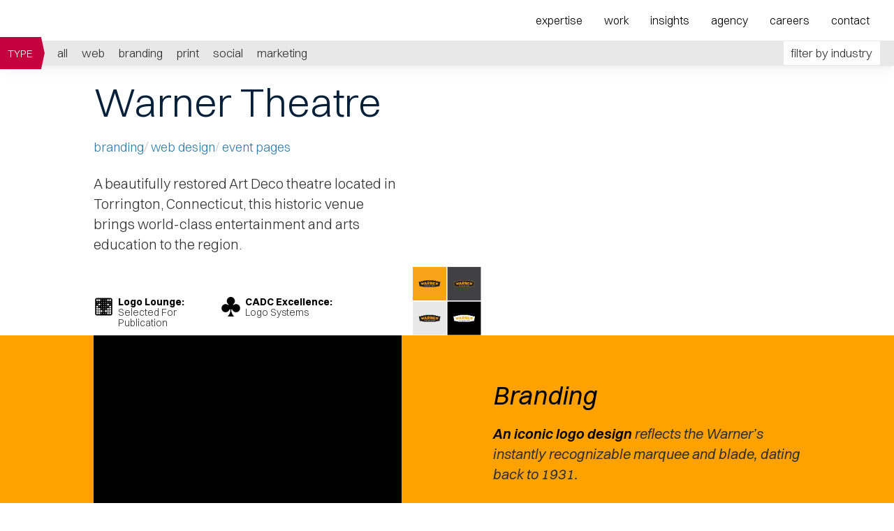

--- FILE ---
content_type: text/html; charset=utf-8
request_url: https://www.exposure.com/work/warner-theatre/
body_size: 8621
content:


<!doctype html>
<html lang="en">
<head itemscope itemtype="http://schema.org/WebSite">
  <link rel="preload stylesheet" as="style" href="/includes/style-interior.css?v=2.67">

  
<meta charset="UTF-8">
<meta content="maximum-scale=5.0, user-scalable=yes, initial-scale=1" name="viewport">
<title>Warner Theatre</title>
<meta name="apple-mobile-web-app-title" content="WebSolutions">
<meta name="keywords" content="Warner Theatre">
<meta name="description" content="Warner Theatre">

<link rel="preload" as="image" href="/images/logo-exposure.svg">

<link rel="preload stylesheet" as="style" href="/includes/style.css?v=2.03" media="screen">
<link rel="preload stylesheet" as="style" href="/includes/style-d.css?v=2.03" media="screen and (min-width: 751px)">
<link rel="preload stylesheet" as="style" href="/includes/style-m.css?v=2.03" media="screen and (max-width: 750px)">
<link rel="preload stylesheet" as="style" href="/includes/style_print.css?v=2.03" media="print">

<script src="https://code.jquery.com/jquery-3.7.1.min.js" integrity="sha256-/JqT3SQfawRcv/BIHPThkBvs0OEvtFFmqPF/lYI/Cxo=" crossorigin="anonymous" type="ccbe2e059c4bf230f88a1319-text/javascript"></script>

<script src="/includes/pageLoad.js?v=2.01" type="ccbe2e059c4bf230f88a1319-text/javascript"></script>
<link rel="icon" type="image/x-icon" href="/favicon.ico?v=2">



    <style>
      :root{
        --portfolio-color1:#ffa200;
        --portfolio-color2:#333333;
        --portfolio-color3:#E8E8E8;
          
      }
    </style>
<link rel="canonical" href="https://www.exposure.com/work/warner-theatre/" />

<!-- Google tag (gtag.js) -->
<script async src="https://www.googletagmanager.com/gtag/js?id=G-9VHRESEB8W" type="ccbe2e059c4bf230f88a1319-text/javascript"></script>
<script type="ccbe2e059c4bf230f88a1319-text/javascript">
  window.dataLayer = window.dataLayer || [];
  function gtag(){dataLayer.push(arguments);}
  gtag('js', new Date());

  gtag('config', 'G-9VHRESEB8W');
</script>

<script type="ccbe2e059c4bf230f88a1319-text/javascript">
        var _ss = _ss || [];
    _ss.push(['_setDomain', 'https://koi-3QNK3A2TR8.marketingautomation.services/net']);
    _ss.push(['_setAccount', 'KOI-4M44DIKNMQ']);
    _ss.push(['_trackPageView']);
    window._pa = window._pa || {};
    // _pa.orderId = "myOrderId"; // OPTIONAL: attach unique conversion identifier to conversions
    // _pa.revenue = "19.99"; // OPTIONAL: attach dynamic purchase values to conversions
    // _pa.productId = "myProductId"; // OPTIONAL: Include product ID for use with dynamic ads
(function() {
    var ss = document.createElement('script');
    ss.type = 'text/javascript'; ss.async = true;
    ss.src = ('https:' == document.location.protocol ? 'https://' : 'http://') + 'koi-3QNK3A2TR8.marketingautomation.services/client/ss.js?ver=2.4.0';
    var scr = document.getElementsByTagName('script')[0];
    scr.parentNode.insertBefore(ss, scr);
})();
</script>

<meta property="og:image" content="https://www.exposure.com/images/ws-fb-placeholder.png">
<meta property="og:image:type" content="image/png">
<meta property="og:image:width" content="2000">
<meta property="og:image:height" content="2000">


<script type="application/ld+json">
{
   "@context":"https://schema.org",
   "@type":"WebPage",
   "@id":"https://www.exposure.com/work/#webpage",
   "name": "Work",
    "description": "Warner Theatre",
    "url":"https://www.exposure.com/work/",
   "datePublished":"2018-05-06T19:52:56+00:00",
   "dateModified":"2022-02-02T01:18:26+00:00",
   "isPartOf":{
      "@type":"WebSite",
      "@id":"https://www.exposure.com/#website",
      "url":"https://www.exposure.com/",
      "name":"Exposure",
            "potentialAction": {
        "@type": "SearchAction",
        "target": {
          "@type": "EntryPoint",
          "urlTemplate": "https://www.exposure.com/Search/?q={search_term_string}"
        },
        "query-input": "required name=search_term_string"
      },
      "sameAs":[
         "https://www.facebook.com/ExposureDigitalAgency",
         "https://www.instagram.com/exposuredigitalagency/",
         "https://twitter.com/Exposure_CT",
         "https://www.linkedin.com/company/exposuredigitalagency/"
      ]
   }
}
</script>
<script type="application/ld+json">{"@context": "https://schema.org","@type": "BreadcrumbList","itemListElement": [{"@type": "ListItem","position": 1,"name": "Work","item": "https://www.exposure.com/work/"},{"@type": "ListItem","position": 2,"name": "Warner Theatre","item": "https://www.exposure.com/work/warner-theatre/"}]}</script>

  
  
    <link rel="stylesheet" href="/includes/iosSlider/portfolio-slider.css">
    <script type="ccbe2e059c4bf230f88a1319-text/javascript" src="/includes/iosSlider/jquery.iosslider.min.js?v=2"></script>
    <script type="ccbe2e059c4bf230f88a1319-text/javascript" src="/includes/iosSlider/rotator.js"></script>
    <link rel="stylesheet" href="/work/includes/work-style.css?v=1.47" media="screen">
  
</head>
<body class="work portfolio-landing">




<header>
    <a id="skipNavigation" href="#main" tabindex="0">Skip Navigation</a>

    <a href="/" id="brand" title="Exposure">
      <img src="/images/logo-exposure.svg" alt="Logo for: Exposure" />
    </a>

    <div id="navContainer">
        <button class="menu toggleNav" aria-controls="navContainer" aria-expanded="false">&lsaquo; Close Menu</button>
        <nav id="mainnav">
            <ul><li class="has-megamenu"><a href="/expertise/" target="_self" class="Menu">Expertise</a>
              <button aria-controls="services-megamenu" aria-expanded="false"><span class="sr-only">show megamenu for &ldquo;Expertise&rdquo;</span></button>
              <div id="services-megamenu" class="megamenu ws-grid">
                <div class="column column-1">
                  <div>
                    <ul><li class="expertise-strategy"><a href="/expertise/strategy/" target="_self">Strategy</a></li><li class="expertise-branding"><a href="/expertise/branding/" target="_self">Branding</a></li><li class="expertise-campaigns"><a href="/expertise/campaigns/" target="_self">Campaigns</a></li><li class="expertise-graphic-design"><a href="/expertise/graphic-design/" target="_self">Graphic Design</a></li><li class="expertise-content-development"><a href="/expertise/content-development/" target="_self">Content Development</a></li><li class="expertise-video-production"><a href="/expertise/video-production/" target="_self">Video Production</a></li><li class="expertise-web-design"><a href="/expertise/web-design/" target="_self">Web Design</a></li><li class="expertise-search-engine-optimization"><a href="/expertise/search-engine-optimization/" target="_self">Search Engine Optimization</a></li><li class="expertise-digital-advertising"><a href="/expertise/digital-advertising/" target="_self">Digital Advertising</a></li><li class="expertise-social-media-marketing"><a href="/expertise/social-media-marketing/" target="_self">Social Media Marketing</a></li><li class="expertise-email-marketing"><a href="/expertise/email-marketing/" target="_self">Email Marketing</a></li><li class="expertise-lead-generation"><a href="/expertise/lead-generation/" target="_self">Lead Generation</a></li><li class="expertise-data-analytics"><a href="/expertise/data-analytics/" target="_self">Data &amp; Analytics</a></li><li class="expertise-ai-and-geo"><a href="/expertise/ai-and-geo/" target="_self">AI and GEO</a></li></ul>
                  </div>
                </div>

                <div class="column column-3">
                  <div>
                    <strong>Looking to increase your exposure?</strong>
                    <p>We&apos;ll help you craft and execute a strategic plan that takes your marketing to the next level.</p>
                    <a class="button" href="/contact/">Let&rsquo;s talk</a>
                  </div>
                </div>
              </div></li><li class="on"><a href="/work/" target="_self" class="Menu">Work</a></li><li><a href="/blog/" target="_self" class="Menu">Insights</a></li><li class="menu-item-has-children"><a href="/agency/" target="_self" class="Menu">Agency</a><button aria-controls="agency-dropdown" aria-expanded="false"><span class="sr-only">show submenu for &ldquo;Agency&rdquo;</span></button><ul id="agency-dropdown"><li><a href="/agency/approach/" target="_self">Approach</a></li><li><a href="/agency/team/" target="_self">Team</a></li><li><a href="/news/" target="_self">News</a></li><li><a href="/timeline/" target="_self">Timeline</a></li></ul></li><li><a href="/careers/" target="_self" class="Menu">Careers</a></li><li><a href="/contact/" target="_self" class="Menu">Contact</a></li></ul>
        </nav>
    </div>

    <nav id="mobilenav">
        <a href="/expertise/" target="_self">Expertise</a><a href="/work/" target="_self" class="on">Work</a><a href="/contact/" target="_self">Contact</a>
        <button class="menu toggleNav" aria-controls="navContainer" aria-expanded="false">
    			<span>menu</span> <svg xmlns="http://www.w3.org/2000/svg" viewBox="0 0 448 512"><path d="M16 132h416c8.837 0 16-7.163 16-16V76c0-8.837-7.163-16-16-16H16C7.163 60 0 67.163 0 76v40c0 8.837 7.163 16 16 16zm0 160h416c8.837 0 16-7.163 16-16v-40c0-8.837-7.163-16-16-16H16c-8.837 0-16 7.163-16 16v40c0 8.837 7.163 16 16 16zm0 160h416c8.837 0 16-7.163 16-16v-40c0-8.837-7.163-16-16-16H16c-8.837 0-16 7.163-16 16v40c0 8.837 7.163 16 16 16z"/></svg>
    		</button>
    </nav>

    <div id="portfolio-filters">
        <div id="type-filter" class="filter show">
            <div class="filter-name">Type</div>
            <ul>
                <li  class="on"><a href="/work/" data-filter="all">all</a></li>
                
                <li ><a href="/work/web/" data-filter="web">web</a></li>
                
                <li ><a href="/work/branding/" data-filter="branding">branding</a></li>
                
                <li ><a href="/work/print/" data-filter="print">print</a></li>
                
                <li ><a href="/work/social/" data-filter="social">social</a></li>
                
                <li ><a href="/work/marketing/" data-filter="marketing">marketing</a></li>
                
            </ul>
            <div class="filter-toggle">
                <a href="#" data-type="industry">filter by industry</a>
            </div>
        </div>
        <div id="industry-filter" class="filter">
            <div class="filter-name">Industry</div>
            <ul>
                <li class="on"><a href="/work/" data-filter="all">all</a></li>
                
                <li ><a href="/work/consumer/" data-filter="consumer">consumer</a></li>
                
                <li ><a href="/work/business/" data-filter="business">business</a></li>
                
                <li ><a href="/work/retail/" data-filter="retail">retail</a></li>
                
                <li ><a href="/work/non-profit/" data-filter="non-profit">non-profit</a></li>
                
                <li ><a href="/work/lifestyle/" data-filter="lifestyle">lifestyle</a></li>
                
            </ul>
            <div class="filter-toggle">
                <a href="#" data-type="type">filter by type</a>
            </div>
        </div>
    </div>
</header>

<div id="mobile-filters">
    <button class="red">view work by</button>
    <div class="filters">
        <ul>
            <li><a href="/work/" data-filter="all">all</a></li>
            
            <li ><a href="/work/web/" data-filter="web">web</a></li>
            
            <li ><a href="/work/branding/" data-filter="branding">branding</a></li>
            
            <li ><a href="/work/print/" data-filter="print">print</a></li>
            
            <li ><a href="/work/social/" data-filter="social">social</a></li>
            
            <li ><a href="/work/marketing/" data-filter="marketing">marketing</a></li>
            
        </ul>
        <ul>
            
            <li ><a href="/work/consumer/" data-filter="consumer">consumer</a></li>
            
            <li ><a href="/work/business/" data-filter="business">business</a></li>
            
            <li ><a href="/work/retail/" data-filter="retail">retail</a></li>
            
            <li ><a href="/work/non-profit/" data-filter="non-profit">non-profit</a></li>
            
            <li ><a href="/work/lifestyle/" data-filter="lifestyle">lifestyle</a></li>
            
        </ul>
    </div>
</div>

<main id="main" class="portfolio-container content">


<div class="portfolioRight logo portfolio-grid">
    <div>
        <h1>Warner Theatre</h1>
        <ul class="services">
            <li><a href="#branding" data-offset="75">Branding</a></li>
            <li><a href="#website" data-offset="75">Web Design</a></li>
            <li><a href="#events" data-offset="75">Event Pages</a></li>
        </ul>
        <p><strong>A beautifully restored Art Deco theatre located in Torrington, Connecticut</strong>, this historic venue brings world-class entertainment and arts education to the region.</p>
    </div>
    <ul class="awards">
        <li class="logolounge"><b>Logo Lounge:</b> Selected For Publication</li>
        <li class="cadc"><b>CADC Excellence:</b> Logo Systems</li>

    </ul>
    <img src="/Customer-Content/www/CMS/images/portfolio/warnertheatre/logo-grid.svg" alt="Warner Theater Logo" />
</div>
    <figure id="branding" class="block-img-text portfolio-color1">
    <video width="100%" class="play-in-view" muted playsinline disablePictureInPicture>
        <source class="hevc-version" src="/Customer-Content/www/CMS/images/portfolio/warnertheatre/warner-theatre-animatedlogo.mov" type='video/mp4; codecs="hvc1"'>
            <source class="webm-version" src="/Customer-Content/www/CMS/images/portfolio/warnertheatre/warner-theatre-animatedlogo-v4.webm" type="video/webm"/>
            Your browser does not support the video tag.
            </video>
        <figcaption>
            <h2>Branding</h2>
            <p><strong>An iconic logo design</strong> reflects the Warner’s instantly recognizable marquee and blade, dating back to 1931.</p>
        </figcaption>
        </figure>

    <figure class="block-centered">
        <img src="/Customer-Content/www/CMS/images/portfolio/warnertheatre/secondary-logos.svg" alt="Warner Theater Secondary Logos" />
        <figcaption>
            <h2>Secondary Logos</h2>
            <p><strong>A vertical treatment</strong> allows the Warner logo to be used in a variety of color palettes, providing flexibility for different applications while retaining brand identity.</p>
        </figcaption>
    </figure>

    <figure class="block-centered portfolio-color2 portfolio-koText">
        <img src="/Customer-Content/www/CMS/images/portfolio/warnertheatre/warner-show-ads.webp" alt="Warner Theater Logo Usages Concepts" />
        <figcaption>
            <h2>Logo Usage/Applications</h2>
            <p><strong>To demonstrate the logo’s range,</strong> this collage of show & event promotions utilizes the Warner logo in varying colors, sizes, and placements to fit the design of each graphic.</p>
        </figcaption>
    </figure>

    <figure class="block-centered">
        <img src="/Customer-Content/www/CMS/images/portfolio/warnertheatre/alternate-logos.webp" alt="Warner Theater Alternate Logo Concepts" />
        <figcaption>
            <h2>Alternate Logo Concepts</h2>
            <p><strong>We explored and developed a variety of logo options for presentation.</strong> These concepts incorporate the historic silver and gold star-shaped chandelier which graces the main auditorium.</p>
        </figcaption>
    </figure>

    <figure id="website" class="block-centered block-big block-bleed-top portfolio-color1">
        <img src="/Customer-Content/www/CMS/images/portfolio/warnertheatre/website.webp" alt="Warner Theater Pages" />
        <figcaption>
            <h2>Website <a href="https://www.warnertheatre.org/" target="_blank" rel="noopener noreferrer">www.warnertheatre.org</a></h2>
            <p><strong>A contemporary design embellished with Art Deco elements found throughout the historic venue,</strong> this new website helps the Warner Theatre keep pace with the online experience users expect. With upcoming shows that can be browsed and filtered, robust content, and an organized navigation structure, the site is both intuitive and engaging.</p>
        </figcaption>
    </figure>

    <figure id="events" class="block-centered block-bleed-top portfolio-bottom portfolio-color3">
        <img src="/Customer-Content/www/CMS/images/portfolio/warnertheatre/event-1.webp" alt="Warner Theater" class="imgLeft" />
        <img src="/Customer-Content/www/CMS/images/portfolio/warnertheatre/event-2.webp" alt="Warner Theater" class="imgRight" />
        <figcaption>
            <h2>Show Events</h2>
            <p><strong>Integration with the Warner’s external ticketing platform</strong> allows upcoming events to feed onto the website, where theatre staff can enhance each listing with additional information, images, and embedded videos. Users can search, filter, or browse to discover upcoming events, get details, purchase tickets, and then plan their visit.</p>
        </figcaption>
    </figure>

    <figure id="landing-pages" class="block-slider-right portfolio-top">
        <div class="slideContainer">
            <div class="iosSlider">
                <div class="slider">
                    <div class="slide"><img src="/Customer-Content/www/CMS/images/portfolio/warnertheatre/rotator-education.webp" alt="Landing Page - Education" class="animated" /></div>
                    <div class="slide"><img src="/Customer-Content/www/CMS/images/portfolio/warnertheatre/rotator-stage-company.webp" alt="Landing Page - Stage Company" class="animated" /></div>
                    <div class="slide"><img src="/Customer-Content/www/CMS/images/portfolio/warnertheatre/rotator-plan-visit.webp" alt="Landing Page - Plan Your Visit" class="animated" /></div>
                    <div class="slide"><img src="/Customer-Content/www/CMS/images/portfolio/warnertheatre/rotator-about.webp" alt="Landing Page - About" class="animated" /></div>
                    <div class="slide"><img src="/Customer-Content/www/CMS/images/portfolio/warnertheatre/rotator-join.webp" alt="Landing Page - Join" class="animated" /></div>
                    <div class="slide"><img src="/Customer-Content/www/CMS/images/portfolio/warnertheatre/rotator-donate.webp" alt="Landing Page - Donate" class="animated" /></div>
                </div>
            </div>
        </div>
        <div class="slideSelectors">
            <div class="prev" style="cursor: pointer;">‹</div>
            <div class="item selected" style="cursor: pointer;">•</div>
            <div class="item" style="cursor: pointer;">•</div>
            <div class="item" style="cursor: pointer;">•</div>
            <div class="item" style="cursor: pointer;">•</div>
            <div class="item" style="cursor: pointer;">•</div>
            <div class="item" style="cursor: pointer;">•</div>
            <div class="next" style="cursor: pointer;">›</div>
        </div>
        <figcaption>
            <h2>Landing Pages</h2>
            <p><strong></strong>Today, the Warner is so much more than a theater—it’s an arts educational center, a hub for community theater, a historic landmark, and a true Connecticut icon. To showcase all that it offers, we designed a series of landing pages which allow site visitors to explore and delve deeper, without the risk of missing important information.</p>
        </figcaption>
    </figure>




<script type="ccbe2e059c4bf230f88a1319-text/javascript">

var matchmedia = matchMedia("(max-width: 750px)");

document.addEventListener('DOMContentLoaded', ()=> {

  // COUNT-UP EFFECT FOR ENGAGEMENT RIBBON
  var offset = inMobileMode() ? 100 : 50;

  let count_observer = new IntersectionObserver( entries => {
    entries.forEach( entry => {
      if ( entry.intersectionRatio > 0 ) {
        let number  = entry.target.dataset.count;
        let factor = 3;
        let delay  = 10;

        let current = 0;
        let interval = setInterval( function() {
          entry.target.innerHTML = current;
          current = current + factor;
          if ( current >= number ) {
            clearInterval( interval );
            setTimeout( function() {
              entry.target.innerHTML =  number;
            }, delay );
          }
        }, delay );
        count_observer.unobserve(entry.target);

      }
    });
  }, { rootMargin: '-' + offset + 'px 0px -' + offset + 'px 0px', threshold: 0 } );


  document.querySelectorAll( '.engagement strong>span' ).forEach( span => {
    count_observer.observe( span );
  });


});
</script>




    <div class="next-project">
        <a href="/work/movie-time-cars/"><b>next project</b> Movie Time Cars</a>
    </div>


</main>


<footer>

	<div class="fatFooter ws-grid">

		<!-- COLUMN 1 - 2 -->
		<div class="column icons">
			<ul><li class="expertise-strategy"><a href="/expertise/strategy/" target="_self">Strategy</a></li><li class="expertise-branding"><a href="/expertise/branding/" target="_self">Branding</a></li><li class="expertise-campaigns"><a href="/expertise/campaigns/" target="_self">Campaigns</a></li><li class="expertise-graphic-design"><a href="/expertise/graphic-design/" target="_self">Graphic Design</a></li><li class="expertise-content-development"><a href="/expertise/content-development/" target="_self">Content Development</a></li><li class="expertise-video-production"><a href="/expertise/video-production/" target="_self">Video Production</a></li><li class="expertise-web-design"><a href="/expertise/web-design/" target="_self">Web Design</a></li><li class="expertise-search-engine-optimization"><a href="/expertise/search-engine-optimization/" target="_self">Search Engine Optimization</a></li><li class="expertise-digital-advertising"><a href="/expertise/digital-advertising/" target="_self">Digital Advertising</a></li><li class="expertise-social-media-marketing"><a href="/expertise/social-media-marketing/" target="_self">Social Media Marketing</a></li><li class="expertise-email-marketing"><a href="/expertise/email-marketing/" target="_self">Email Marketing</a></li><li class="expertise-lead-generation"><a href="/expertise/lead-generation/" target="_self">Lead Generation</a></li><li class="expertise-data-analytics"><a href="/expertise/data-analytics/" target="_self">Data &amp; Analytics</a></li><li class="expertise-ai-and-geo"><a href="/expertise/ai-and-geo/" target="_self">AI and GEO</a></li></ul>
		</div>


		<!-- COLUMN 4 -->
		<div class="column search">
			<form id="search" action="/Search/" method="get">
				<input type="hidden" name="FormAction" value="Search">
				<label for="footer-search" class="sr-only">Search</label>
				<input type="search" name="s" id="footer-search" placeholder="Search" required />
				<button type="submit" aria-label="Search"></button>
			</form>

			<nav class="dontPrint fatFooter-links" aria-label="FatFooter">
				<ul><li class="icon contact"><a href="/contact/" target="_self">Sales Inquiry</a></li><li class="icon support"><a href="/customer-support/" target="_self">Support</a></li><li class="icon careers"><a href="/careers/" target="_self">Careers</a></li><li class="icon login"><a href="/contact/extranet-login/" target="_self">Login</a></li></ul>
			</nav>
		</div>


		<!-- COLUMN 5 -->
		<div>

			<a class="icon phone" href="tel:2032357777">203-235-7777</a>
			<address class="icon">
				<div>
					Exposure<br />
					5 Brookside Drive<br />
					Wallingford, CT 06492
				</div>
			</address>

			<ul class="social">
				<li><a aria-label="Exposure on Facebook" href="https://www.facebook.com/ExposureDigitalAgency" rel="nofollow">
					<svg xmlns="http://www.w3.org/2000/svg" viewBox="0 0 9.682 18.492" height="19">
  <path d="M9.682,3.067h-1.76c-1.377,0-1.635.656-1.635,1.6v2.102h3.283l-.438,3.287h-2.846v8.436h-3.43v-8.436H0v-3.287h2.856v-2.424C2.856,1.535,4.594,0,7.126,0c1.212,0,2.253.089,2.556.135v2.932Z" fill="#FFFFFF" fill-rule="evenodd"/>
</svg>

				</a></li>
				<li><a aria-label="Exposure on Instagram" href="https://www.instagram.com/exposuredigitalagency/" rel="nofollow">
					<svg xmlns="http://www.w3.org/2000/svg" viewBox="0 0 640 640"><!--! Font Awesome Pro 7.1.0 by @fontawesome - https://fontawesome.com License - https://fontawesome.com/license (Commercial License) Copyright 2025 Fonticons, Inc. --><path fill="currentColor" d="M320.3 205C256.8 204.8 205.2 256.2 205 319.7C204.8 383.2 256.2 434.8 319.7 435C383.2 435.2 434.8 383.8 435 320.3C435.2 256.8 383.8 205.2 320.3 205zM319.7 245.4C360.9 245.2 394.4 278.5 394.6 319.7C394.8 360.9 361.5 394.4 320.3 394.6C279.1 394.8 245.6 361.5 245.4 320.3C245.2 279.1 278.5 245.6 319.7 245.4zM413.1 200.3C413.1 185.5 425.1 173.5 439.9 173.5C454.7 173.5 466.7 185.5 466.7 200.3C466.7 215.1 454.7 227.1 439.9 227.1C425.1 227.1 413.1 215.1 413.1 200.3zM542.8 227.5C541.1 191.6 532.9 159.8 506.6 133.6C480.4 107.4 448.6 99.2 412.7 97.4C375.7 95.3 264.8 95.3 227.8 97.4C192 99.1 160.2 107.3 133.9 133.5C107.6 159.7 99.5 191.5 97.7 227.4C95.6 264.4 95.6 375.3 97.7 412.3C99.4 448.2 107.6 480 133.9 506.2C160.2 532.4 191.9 540.6 227.8 542.4C264.8 544.5 375.7 544.5 412.7 542.4C448.6 540.7 480.4 532.5 506.6 506.2C532.8 480 541 448.2 542.8 412.3C544.9 375.3 544.9 264.5 542.8 227.5zM495 452C487.2 471.6 472.1 486.7 452.4 494.6C422.9 506.3 352.9 503.6 320.3 503.6C287.7 503.6 217.6 506.2 188.2 494.6C168.6 486.8 153.5 471.7 145.6 452C133.9 422.5 136.6 352.5 136.6 319.9C136.6 287.3 134 217.2 145.6 187.8C153.4 168.2 168.5 153.1 188.2 145.2C217.7 133.5 287.7 136.2 320.3 136.2C352.9 136.2 423 133.6 452.4 145.2C472 153 487.1 168.1 495 187.8C506.7 217.3 504 287.3 504 319.9C504 352.5 506.7 422.6 495 452z"/></svg>
				</a></li>
				<li><a aria-label="Exposure on X" href="https://www.x.com/Exposure_CT" rel="nofollow">
					<svg xmlns="http://www.w3.org/2000/svg" viewBox="0 0 460.2 416" height="18">
  <path d="M362.4,0h70.6l-154.2,176.2,181.4,239.8h-142l-111.3-145.4-127.2,145.4H9l164.9-188.5L0,0h145.6l100.5,132.9L362.4,0ZM337.6,373.8h39.1L124.3,40h-42l255.3,333.8Z" fill="#FFFFFF"/>
</svg>

				</a></li>
				<li><a aria-label="Exposure on LinkedIn" href="https://www.linkedin.com/company/exposuredigitalagency/" rel="nofollow">
					<svg xmlns="http://www.w3.org/2000/svg" viewBox="0 0 16.861 15.982" height="18">
  <path d="M16.861,15.982h-3.613v-5.769c0-1.449-.526-2.44-1.833-2.44-.999,0-1.59.664-1.854,1.307-.088.238-.121.555-.121.882v6.02h-3.612c.046-9.776,0-10.789,0-10.789h3.612v1.567h-.022c.471-.74,1.327-1.816,3.282-1.816,2.383,0,4.162,1.545,4.162,4.855v6.184ZM.207,15.982h3.625V5.193H.207v10.789ZM2.018,3.724h-.02c-1.219,0-1.998-.827-1.998-1.862C0,.805.81,0,2.042,0c1.239,0,2.007.805,2.02,1.862.009,1.035-.781,1.862-2.044,1.862h0Z" fill="#FFFFFF" fill-rule="evenodd"/>
</svg>

				</a></li>
			</ul>

		</div>

	</div> <!-- .fatFooter-->


	<div class="footer-bottom ws-grid">
		<div>
			<div class="flex">
				<div class="copyright">
					&copy;&nbsp;1996&ndash;2026 Web Solutions, Inc. dba Exposure. All&nbsp;rights&nbsp;reserved.
				</div> <!-- .copyright -->

				<nav class="dontPrint" aria-label="Footer Ancillary">
					<ul><li><a href="/privacy/"  target="_self">Privacy</a></li><li><a href="/terms/"  target="_self">Terms</a></li><li><a href="/accessibility/"  target="_self">Accessibility</a></li><li><a href="/site-map/"  target="_self">Site Map</a></li></ul>
				</nav>
			</div>
			<div id="seoFooter">An award wining digital marketing and web design portfolio</div>
		</div>
	</div>


</footer>


<script type="ccbe2e059c4bf230f88a1319-text/javascript">
document.addEventListener( 'DOMContentLoaded', () => {
	// Tel link tracking
	document.querySelectorAll('a[href^="tel:"]').forEach(link => {
		link.addEventListener('click', (e) => {
			try {
				gtag('event', 'phone_click', { 'event_category': 'contact' });
			}
			catch (err) {
				console.log(err);
			}
		});
	});
});
</script>



<script type="ccbe2e059c4bf230f88a1319-text/javascript">
    $(function () {
        // Switch filter bars (type / industry)
        $('#portfolio-filters .filter-toggle a').click(function (e) {
            e.preventDefault();
            var toggle = $(this);

            if (!toggle.hasClass('show')) {
                toggle.closest('.filter').removeClass('show').siblings().addClass('show');
            }
        });

        $('#mobile-filters button').click(function () {
          var container = $('#mobile-filters');
          var filters = $('#mobile-filters .filters');
          var height = filters.prop('scrollHeight');
          if (!container.hasClass('expand')) {
            container.addClass('expand');
            filters.css({ 'height': height + "px" });
          } else {
            container.removeClass('expand');
            filters.css({ 'height': 0 });
          }
        });


        window.addEventListener( 'scroll', () => {
          document.querySelectorAll( '.play-in-view' ).forEach( video => {
            if ( is_fully_in_view( video ) && !video.classList.contains( 'played' ) ) {
              video.play();
              video.classList.add( 'played' );
            }
          });
        });


        function is_fully_in_view( elem ) {
          let win_top    = window.pageYOffset;
          let win_height = (window.innerHeight || document.documentElement.clientHeight);
          let win_bottom = win_top + win_height;
          elem_top       = win_top + elem.getBoundingClientRect().top;
          elem_bottom    = elem_top + elem.offsetHeight;

          if ( elem_top >= win_top && elem_bottom <= win_bottom ) {
            return true;
          }
        }

    });
</script>
<script src="/cdn-cgi/scripts/7d0fa10a/cloudflare-static/rocket-loader.min.js" data-cf-settings="ccbe2e059c4bf230f88a1319-|49" defer></script></body>
</html>


--- FILE ---
content_type: text/css
request_url: https://www.exposure.com/includes/style-interior.css?v=2.67
body_size: 12472
content:
/* sidenav */

/* T1 */
#sidenav {
	margin: 0 0 2.5em;
	position: sticky;
	top: 5.5em;
	width: 100%;
}

.management #sidenav,
:is([class*="blog"], [class*="news"]) #sidenav {
	top: 7.5em;
}

#sidenav ul {
	padding: 0;
}

#sidenav a {
	display: block;
}

#sidenav>ul>li {
	margin: 0 0 .125em;
}

#sidenav>ul>li>a {
	color: #666;
	display: table;
	font-size: 1.125em;
	line-height: 1;
	position: relative;
	padding: .4em 1.25em;
}

#sidenav>ul>li>a::before {
	background: var(--ws-red);
	border-radius: 1em;
	content: '';
	inset: 0;
	opacity: 0;
	position: absolute;
	transition: opacity .3s ease;
	z-index: -1;
}

#sidenav>ul>li.on>a {
	color: #FFF;
}

#sidenav>ul>li.on>a::before {
	background: var(--ws-dk-blue-5);
	opacity: 1;
}

#sidenav>ul>li>ul {
	display: none;
}

#sidenav>ul>li.on>ul {
	display: block;
}

#sidenav>ul>li.on>ul>li>a {
	color: var(--ws-midnight);
	font-size: .875em;
	padding: .125em .5em .125em 1em;
}

#sidenav>ul>li.on>ul>li.on>a {
	background: rgba(var(--ws-midnight-rgb), .125);
}


/* T3 */
#sidenav li ul li.on ul {
	display: block;
	padding-block: .25em;
	border: 0;
}

#sidenav li ul li.on ul li {
	border: 0
}

#sidenav li ul li.on ul li a {
	padding: .125em .5em .125em 2em;
	font-size: .9em;
}

#sidenav li ul li ul li.on>a {
	color: #000;
	background: rgba(var(--ws-blue-rgb), .125);
}



/* content */
#content.no-padding {
	padding: 0;
}

.content {
	word-wrap: break-word
}

.content .photoright,
.content .photoleft {
	max-width: 50%;
	height: auto;
}

.content .photoright img,
.content .photoleft img {
	max-width: 100%;
	height: auto;
	margin: 0;
	float: none;
	width: 100%;
}

.content .photocenter {
	display: block;
	margin: 1em auto 2em;
	max-width: 100%;
	height: auto
}

.photoright figcaption {
	font-size: .8125rem;
	text-align: right;
}

.photoright.image figcaption {
	margin: 1em 0 0;
	text-align: center;
}

.content img.phototreatment {
	max-width: 50%;
	height: auto
}

.content figure.phototreatment {
	width: 100%;
	text-align: center
}

.content figure.phototreatment img {
	max-width: 100%;
	width: auto;
	height: auto
}

img.phototreatment,
img.photoright,
img.photoleft,
.photoright img,
.photoleft img {
	max-width: 100%;
	height: auto
}

.photoright {
	float: right;
	clear: right
}

.photoleft {
	float: left;
	clear: left
}

.muted {
	opacity: 0.5;
	filter: alpha(opacity=50)
}

.fullImg {
	width: 100%;
	margin-top: 2em;
	height: auto;
	padding: 0 7%;
}

.highlight {
	background: #F2F2F2;
	clear: both;
	margin: 2em 0;
	padding: 2em 2em;
}

.highlight h2 + .twoCol,
.highlight section + section {
	margin-top: 1em;
}

h2 + .highlight {
	margin-top: 0;
}

.highlight h2 {
	color: var(--ws-blue-2);
	margin: 0;
	max-width: 100%;
}

.highlight h2 + .twoCol {
	margin-top: 1em;
}

.highlight + .highlight {
	margin-bottom: 1.5em
}

small, .textSm {
	font-size: .8em
}

.content table {
	width: 100%
}

#wsMainManagementNotices .poweredBy:before {
	transition: none;
}

/* list */
.content :is(ol,ul) li {
	font-size: clamp(1.125em, 1.08em + 0.23vw, 1.25em);
}

.careers ul.no-bullets li {
	font-size: 1em;
}

.content ol {
	margin: 1.5em 0 1em 0;
}

.content ol li {
	margin: 0 0 1em;
}

.content ol ol li {
	list-style: lower-alpha;
}

.content ul {
	margin: 1em 0;
}

.content ul li {
	margin: 0 0 .5em;
	position: relative;
	padding-left: 1.875em;
}

.content :is(ol, ul) li li {
	font-size: 1em;
}

.content ul:not(.icons) li:before {
	aspect-ratio: 1;
	background: var(--ws-red);
	color: var(--ws-blue);
	content: '\2022';
	height: .5em;
	left: .875em;
	mask: url('/images/icons/caret-right-white.svg') no-repeat center / contain;
	top: .4375em;
	position: absolute;
}

.content ul li ul li:before {
	opacity: .5
}

.content ul ul, .content ol ol {
	margin-top: 1em;
}

.content ul.no-bullets li {
	padding-left: 0;
}

.content ul.no-bullets li::before {
	display: none;
}

#tinymce ul li {
	list-style: disc;
	list-style-position: inside;
	padding-left: 1em;
}

.siteMap>ul>li>ul {
	margin: .5em 0 1em;
	column-count: 2;
}

.siteMap ul ul {
	margin: 1em 0 0;
}

.siteMap>ul>li>ul>li {
	display: block;
}

.content .siteMap ul {
	font-size: 1.125em;
}

.content .siteMap ul ul {
	font-size: 1em;
}

.content ol>li {
	counter-increment: list;
	list-style-type: none;
	position: relative;
}

.content ol>li:before {
    color: rgba(197, 0, 62, 1);
    content: counter(list) ".";
    font-weight: bold;
    left: -2.5em;
    position: absolute;
    text-align: right;
    top: 0;
    width: 2em;
}



/* CASE STUDY  ------------------------------ */

.case-study {
	margin-block: 2em;
	position: relative;
}

.content .case-study h2 {
	margin-top: 0;
}

.content .case-study .case-study-content {
	background: #F2F2F2;
	padding: 2em clamp(1.5em, 1.136em + 1.82vw, 2.5em) 1.625em;
	position: relative;
}

.content .case-study .photoright {
	float: right;
	margin-left: calc(-1 * clamp(-1.5rem, -10.667rem + 19.56vw, 4rem));
	max-width: 50%;
}

.content .case-study .photoright img {
	left: clamp(0rem, -15rem + 32vw, 9rem);
	position: relative;
}

.case-study blockquote {
	background: #FFF;
	margin: 2.75rem 0 0;
	padding: 1.625rem clamp(0.5rem, -5.333rem + 12.44vw, 4rem);
	position: relative;
	z-index: 0;
}

.case-study blockquote::before {
	background: #FFF;
	content: '';
	inset: 0 calc(-1 * clamp(1.5em, 1.136em + 1.82vw, 2.5em));
	position: absolute;
	z-index: -1;
}

.case-study blockquote p {
	color: var(--ws-blue-2);
	font-size: clamp(1.25rem, 1.114rem + 0.68vw, 1.625rem);
	line-height: 1.154;
}

.case-study blockquote p:first-of-type::before {
	content: open-quote;
	margin-left: -.6875rem;
	left: -.375rem;
	position: relative;
}

.case-study blockquote p:last-of-type::after {
	content: close-quote;
}

.case-study blockquote :is(cite,footer) {
	border: 0;
	display: block;
	font-style: normal;
}

.case-study blockquote cite::before,
.case-study blockquote footer::before {
	content: '-';
}





/* KEYFRAME ANIMATIONS ------------------------------ */

@keyframes pulse {
	0% {
		box-shadow: 0 0 0 0 rgba(var(--ws-red-rgb),.4), inset 0 0 0 2em rgba(var(--ws-red-rgb),.4);
	}

	70% {
		box-shadow: 0 0 0 2em transparent, inset 0 0 0 2em transparent;
	}

	100% {
		box-shadow: 0 0 0 0 transparent, inset 0 0 0 2em transparent;
	}
}




/* WS FADER ------------------------------ */
.fader {
	position: relative;
	z-index: 0;
}

.fader>blockquote {
	background: var(--ws-blue-2) no-repeat center / cover;
	height: 100%;
	left: 0;
	opacity: 0;
	position: absolute;
	top: 0;
	width: 100%;
	z-index: 0;
}

.fader .prev {
	opacity: 1;
	z-index: -1;
}

.fader blockquote.on {
	opacity: 1;
	position: static;
	transition: opacity 1s ease;
	z-index: 2;
}

.fader button {
	background-color: #000;
	background-image: url('data:image/svg+xml;utf8,<svg xmlns="http://www.w3.org/2000/svg" viewBox="0 0 320 512"><path fill="%23FFFFFF" d="M272 63.1l-32 0c-26.51 0-48 21.49-48 47.1v288c0 26.51 21.49 48 48 48L272 448c26.51 0 48-21.49 48-48v-288C320 85.49 298.5 63.1 272 63.1zM80 63.1l-32 0c-26.51 0-48 21.49-48 48v288C0 426.5 21.49 448 48 448l32 0c26.51 0 48-21.49 48-48v-288C128 85.49 106.5 63.1 80 63.1z"/></svg>');
	background-position: center;
	background-repeat: no-repeat;
	background-size: .625em auto;
	border: 0;
	bottom: 1em;
	cursor: pointer;
	display: table;
	opacity: .5;
	padding: .75em;
	position: absolute;
	right: 1em;
	width: 1em;
	z-index: 3;
}

.fader button.paused {
	background-image: url('data:image/svg+xml;utf8,<svg xmlns="http://www.w3.org/2000/svg" viewBox="0 0 384 512"><path fill="%23FFFFFF" d="M361 215C375.3 223.8 384 239.3 384 256C384 272.7 375.3 288.2 361 296.1L73.03 472.1C58.21 482 39.66 482.4 24.52 473.9C9.377 465.4 0 449.4 0 432V80C0 62.64 9.377 46.63 24.52 38.13C39.66 29.64 58.21 29.99 73.03 39.04L361 215z"/></svg>');
}

.fader :is(button:hover, button:focus) {
	opacity: 1;
}

.fader-controls {
	align-items: center;
	bottom: 1.8125em;
	display: flex;
	gap: .125em;
	left: 50%;
	position: absolute;
	transform: translateX(-50%);
}

.content .fader-controls ul {
	line-height: 1;
	margin: 0;
	z-index: 2;
}

.fader-controls ul>li {
	cursor: pointer;
	display: inline-block;
	font-size: 1em;
	height: 1em;
	margin: 0;
	padding: 0;
	position: relative;
	width: 1.25em;
}

.fader-controls ul>li::before {
	display: none;
}

.fader-controls ul>li>button {
	background: transparent;
	height: 100%;
	left: 0;
	padding: 0;
	position: absolute;
	top: 0;
	width: 100%;
}

.fader-controls ul>li>button::before {
	background: rgba(255,255,255,.2);
	border-radius: 50%;
	border-color: rgba(255,255,255,.25);
	content: '';
	display: block;
	height: .5em;
	left: 50%;
	position: absolute;
	top: 50%;
	transform: translate(-50%,-50%);
	width: .5em;
}

.fader-controls ul>li.active>button::before {
	background: rgba(255,255,255,.5);
}

.fader-controls ul>li>button::after {
	display: none;
}


.fader-controls button.play-pause  {
	background-color: transparent !important;
	background-size: auto 1.25em !important;
	bottom: .0625rem;
	height: 1em;
	font-size: 1em;
	opacity: .5;
	position: relative;
	width: 1.25em;
}

.fader-controls button.play-pause.paused {
	background-size: auto 1.125em !important;
}



/* INTRO RIBBON (Services T1 page) ------------------------------ */
#intro h1 {
	color: var(--ws-blue-2);
}

#intro>img {
	width: 100%;
}



/* ANCHOR LINKS (Service pages) ------------------------------ */

ul.anchor-links {
	position: relative;
}

.content ul.anchor-links li {
	display: inline-block;
	padding-left: 0;
}

ul.anchor-links li::before {
	display: none;
}

ul.anchor-links li>a {
	color: #FFF;
	display: inline-block;
	font-size: .85em;
	line-height: 1.563;
	padding: .25em 2em .25em 1em;
	position: relative;
}

ul.anchor-links li {
	font-size: 1em;
	margin: 0 .1875em .625em .1875em;
}

ul.anchor-links li>a::before {
	background-color: rgba(255,255,255,0);
	opacity: .5;
	border: 2px solid rgba(255,255,255,.25);
	border-radius: 1.0625em;
	content: '';
	height: 100%;
	left: 0;
	position: absolute;
	top: 0;
	width: 100%;
	z-index: -1;
}

ul.anchor-links li>a::after {
	background: url('/images/icons/caret-down-transparent.svg') no-repeat center / .5625em auto;
	content: '';
	height: 1em;
	inset: 50% 1em auto auto;
	position: absolute;
	transform: translateY(-50%);
	width: 1em;
}

ul.anchor-links li>a.red::before {
	border-color: var(--ws-red);
	background-color: var(--ws-red);
	opacity: 1;
}

.team ul.anchor-links li>a {
	color: var(--ws-blue-AA);
	font-size: 1em;
	position: relative;
}

.team ul.anchor-links li>a::after {
	background-image: url('/images/icons/caret-down-light.svg');
	inset: 50% .875em auto auto;
}

.team ul.anchor-links li>a::before  {
	border-color:var(--ws-blue);
}





/* T3 BLOG RIBBON (T3 service pages) ------------------------------ */
#blog.t3 {
	background-color: #FFF;
	padding-block: 1em 2em;
	position: relative;
}

#blog.t3.about {
	background: linear-gradient(0deg, rgba(245,245,245,0), var(--ws-light) 100%);
	padding-block: 4.375em;
}

#blog.t3 .button:not(:hover, :focus)::before {
	background: #FFF;
}

#blog.t3 .textbox {
	align-items: center;
	display: flex;
	justify-content: space-between;
	margin: 0 0 2em;
	grid-column: 3 / -3;
}

#blog.t3 ul {
	display: contents;
}

#blog.t3 li {
	background: #FFF;
	font-size: 1em;
	margin: 0;
	padding: 0;
	position: relative;
}

#blog.t3 li article {
	height: 100%;
}

#blog.t3 li:first-child a::before {
	aspect-ratio: 1;
	background: var(--ws-red);
	content: '';
	inset: 0 100% auto auto;
	position: absolute;
	width: 100%;
}

#blog.t3 li:first-child a {
	position: relative;
	z-index: 0;
}


#blog.t3 li:first-child a {
	aspect-ratio: 1;
	display: block;
	width: 100%;
}

#blog.t3 li:first-child a>div {
	background: var(--ws-red);
	height: 100%;
}

#blog.t3 li:first-child a>div>div {
	align-items: start;
	display: flex;
	flex-direction: column;
	height: 100%;
	justify-content: space-between;
	margin-inline: auto;
	max-width: 17em;
}

#blog.t3 li article figure {
	aspect-ratio: 1;
	line-height: 0;
	margin: 0 0 .5em;
}

#blog.t3 li article figure img {
	height: 100%;
	object-fit: cover;
	width: 100%;
}

#blog.t3.about li article figure img {
	object-fit: contain;
}

#blog.t3 h2 {
	color: #FFF;
	margin: 0;
}

#blog.t3 h3 {
	align-self: start;
}

#blog.t3 time {
	align-self: stretch;
}

#blog.t3 h3 {
	color: var(--ws-midnight);
	font-size: clamp(1.125em, 1.034em + 0.45vw, 1.375em);
	margin: 0 0 .375em;
}

#blog.t3 li article>a time {
	color: var(--ws-midnight);
	font-size: clamp(1em, 0.955em + 0.23vw, 1.125em);
}




/* TOUR (Contact and About pages) ------------------------------ */

#tour .wrap {
	text-align: center;
	grid-gap: .25em;
}

#tour .photo {
	background: no-repeat center / cover;
	position: relative;
}

#tour .photo::before {
	content: '';
	display: block;
}

#tour .photo.one video {
	width: 100%;
	height: 100%;
	object-fit: cover;
}

#tour .photo.two {
	background-image: url('/images/home/tour-3.webp');
}

.photo.one, .photo.two { transition: all .2s ease; }

#tour :is(.photo.one, .photo.two)>a {
	display: block;
	width: 100%;
	height: 100%;
}

#tour :is(.photo.one, .photo.two):has(a:hover, a:focus) {
	scale: 95%;
	display: block;
}

#tour .tour {
	align-items: center;
	background-image: url('/images/home/tour-2.webp');
	background-position: center;
	background-size: cover;
	display: flex;
	flex-direction: column;
	justify-content: center;
	position: relative;
	padding: var(--ws-gutter);
	text-align: center;
	z-index: 0;
}

#tour .tour::after {
	background: #FFF;
	content: '';
	height: 100%;
	left: 0;
	opacity: .75;
	position: absolute;
	top: 0;
	width: 100%;
	z-index: -1;
}

#tour .tour .button {
	box-shadow: 0 .125em 1em 0 rgba(0,0,0,.15);
}




/*  AWARD WINNING WORK (Portfolio Landing)------------------------------ */
#aww {
	background: var(--ws-midnight);
	position: relative;
}

#aww h2 {
	color: #FFF;
	font-size: 1.875em;
}

#aww p {
	color: #FFF;
	font-size: 1.25em;
	line-height: 1.5;
}

#aww ul {
	display: grid;
}

#aww li {
	text-align: center;
}

#aww .button {
	margin-top: .75em;
}

#aww .button::before {
	border: 0;
}




/* CAREERS-2 RIBBON ------------------------------ */
#careers-2 {
	background: var(--ws-dk-blue);
}

#careers-2 :is(h2, p, li) {
	color: #FFF;
}



/* CAREERS-3 RIBBON ------------------------------ */
#careers-3 {
	border-top: .25em solid #FFF;
	padding-block: 0;
}

#careers-3 .bg {
	background: url('/images/careers/careers-3.webp') no-repeat center / cover;
	height: 100%;
}

#careers-3 .grid {
	display: grid;
	grid-gap: .25em;
	grid-template-columns: repeat(2, 1fr);
}

#careers-3 .grid img {
	aspect-ratio: 470 / 353;
	object-fit: cover;
	width: 100%;
}

#careers-3 .grid img:nth-child(2n+1) { grid-column: 1 / 2; }
#careers-3 .grid img:nth-child(2n+2) { grid-column: 2 / 3; }




/* CAREERS-4 RIBBON ------------------------------ */
#careers-4 ul {
	display: contents;
}

#careers-4 li {
	border-radius: 50%;
	overflow: hidden;
}

#careers-4 li>div {
	align-items: center;
	background: no-repeat center / cover;
	border-radius: 50%;
	color: #FFF;
	display: flex;
	position: relative;
	z-index: 0;
}

#careers-4 li>div::before {
	content: '';
	display: block;
	padding: 0 0 100%;
}

#careers-4 li>div::after {
	border-radius: 50%;
	content: '';
	height: 100%;
	left: 0;
	position: absolute;
	top: 0;
	width: 100%;
	z-index: -1;
}

#careers-4 li:is(:nth-child(8n+1), :nth-child(8n+8))>div::after { background: rgba(var(--ws-midnight-rgb), .85); }
#careers-4 li:is(:nth-child(8n+2), :nth-child(8n+7))>div::after { background: rgba(var(--ws-blue-rgb), .85); }
#careers-4 li:is(:nth-child(8n+3), :nth-child(8n+6))>div::after { background: rgba(var(--ws-red-rgb), .85); }
#careers-4 li:is(:nth-child(8n+4), :nth-child(8n+5))>div::after { background: rgba(var(--ws-blue-2-rgb), .85); }

#careers-4 li>div>span {
	line-height: 1.05;
	text-align: center;
	width: 100%;
}



/* CAREERS CTA RIBBON ------------------------------ */
#cta.careers h2>b {
	display: inline-block
}



/* TEAM RIBBON (About Page) ------------------------------ */
#team {
	padding-block: clamp(3em, 2.273em + 3.64vw, 5em);
}

#team p {
	color: #000;
}

#team-clip-svg {
	position: absolute;
}

#team .bottom {
	row-gap: 2em;
}

#team ul {
	display: contents;
}

#team li {
	position: relative;
	text-align: center;
}

:is(#team, .team-profile) .image {
	clip-path: url(#team-clip);
	line-height: 0;
	margin: 0;
	position: relative;
	z-index: 0;
}

:where(#team, .team-profile) .image>div {
	border-radius: 50% 50% 0 0;
	bottom: 0;
	position: absolute;
	width: 100%;
	z-index: -1;
}

@supports (-moz-appearance:none) {
	.team-profile .image>div {
		bottom: .75em;
	}
}

:is(#team, .team-profile) .image>div::before {
	content: '';
	display: block;
	padding: 0 0 100%;
}

#team h3 {
	color: #000;
	font-size: 1.1675em;
	margin: 1rem 0 0;
}

#team h3>em {
	color: #666;
	display: block;
	font-size: .7em;
}

#team img {
	width: 100%;
}



/* GALLERY PAGE > MAP HERO ------------------------------ */
#map-hero {
	background: var(--ws-radial-gradient-1);
}

#map-hero :is(.textbox, h1, p) {
	color: #FFF;
}

#map-hero .textbox p:last-child {
	margin-bottom: 0;
}



/* GALLERY RIBBON (Gallery page) ------------------------------ */
#gallery {
	background: #FFF;
	padding-block: clamp(3em, 2.636em + 1.82vw, 4em);
}

#gallery ul {
	display: contents;
}

#gallery li>a {
	display: block;
	position: relative;
	width: 100%;
}

#gallery li>a::before {
	content: '';
	display: block;
	padding: 0 0 100%;
}

#gallery a>img {
	height: 100%;
	left: 50%;
	object-fit: cover;
	position: absolute;
	top: 50%;
	transform: translate(-50%,-50%);
	width: 100%;
}
#gallery a:is(:hover, :focus, :focus-within){
	scale: 1.04;
}



/* TEAM PAGE ------------------------------ */
h2.department {
	color: var(--ws-midnight);
	margin: 1em 0;
}

.agency-team h1 {
	margin: 0 0 1em;
}

.team-profile {
	align-items: start;
	display: grid;
}

.team-profile .textbox {
	align-self: center;
}

.team-profile .image img {
	width: 100%;
}

.team-profile h3>span {
	color: var(--ws-gray);
}

.agency-team .content section:nth-of-type(3n+1) h3 { color: var(--ws-blue); }
.agency-team .content section:nth-of-type(3n+1) .image>div { background: var(--ws-blue); }

.agency-team .content section:nth-of-type(3n+2) h3 { color: var(--ws-red); }
.agency-team .content section:nth-of-type(3n+2) .image>div { background: var(--ws-red); }

.agency-team .content section:nth-of-type(3n+3) h3 { color: var(--ws-blue-2); }
.agency-team .content section:nth-of-type(3n+3) .image>div { background: var(--ws-blue-2); }




/* TIMELINE (Timeline page)------------------------------ */
#tour.timeline {
	border-bottom: 0;
}

#timeline {
	align-items: start;
	position: relative;
	z-index: 0;
}

#timeline::before {
	background: #FFF;
	clip-path: circle(500vw at 50% calc(100% - 500vw));
	content: '';
	height: 100%;
	left: 0;
	position: absolute;
	width: 100%;
	z-index: -1;
}

#timeline li {
	padding: 0;
	position: relative;
	z-index: 0;
}

#timeline li>div {
	display: grid;
	grid-gap: var(--ws-grid-gap);
	overflow: hidden;
}

#timeline li::before {
	content: '';
}

#timeline strong {
	color: var(--ws-blue);
	line-height: 1;
}

#timeline p {
	color: var(--ws-midnight);
	line-height: 1.33;
}

#timeline li :is(a>img, img) {
	filter: grayscale(1);
}

#timeline li::before {
	border-radius: 0 .5em .5em 0;
	height: 100%;
	left: -100vw;
	opacity: .25;
	position: absolute;
	right: -2em;
	top: 0;
	z-index: -1;
}

#timeline li.on::before {
	background: var(--ws-lt-blue-2);
}

#timeline li.on :is(a>img, img) {
	filter: grayscale(0);
	mix-blend-mode: multiply;
}

/* Floating images --------- */
#timeline .images {
	position: relative;
	z-index: 0;
}

#timeline .images::before {
	content: '';
	display: block;
	padding: 0 0 100%;
}

#timeline .images img {
	border-radius: 50%;
	height: 100%;
	left: 0;
	opacity: 0;
	position: absolute;
	top: 0;
	width: 100%;
	z-index: 0;
}

#timeline .images img.prev {
	opacity: 1;
	z-index: -1;
}

#timeline .images img.show {
	opacity: 1;
	z-index: 2;
}




/* ################################################ */
/* ################# MOBILE STYLES ################ */
/* ################################################ */


@media (max-width: 750px) {

	/* MAIN ------------------------------ */
	main.fullWidth  {
		padding-block: 00;
	}

	.content ul li {
		font-size: 1.125em;
	}


	/* INTRO RIBBON (Services T1 page) ------------------------------ */
	#intro {
		padding-block: 3em 0;
	}

	#intro .wrap>div {
		margin: 0 0 2em;
	}

	#intro>img{
		grid-column: 1 / -1;
	}




	/* T3 BLOG RIBBON (T3 service pages) ------------------------------ */
	#blog.t3 {
		grid-template-columns: 0  [wrap-start] repeat(2, 1fr) [wrap-end] 0;
	}

	#blog.t3.about {
		padding-block: 3em;
	}

	#blog.t3 .textbox	{
		flex-wrap: wrap;
	}

	#blog.t3 .textbox h2 {
		font-size: 1.5em;
	}

	#blog.t3 ul {
		margin: 0 0 2em;
	}

	#blog.t3 li:first-child a>div {
		padding: 2em 1.5em;
	}

	#blog.t3 li:nth-child(2n+1) { grid-column: 2 / 3; }
	#blog.t3 li:nth-child(2n+2) { grid-column: 3 / 4; }

	#blog.t3 h2 {
		font-size: 1.25em;
		margin: 0 0 .5em;
	}



	/* TOUR (Contact and About pages) ------------------------------ */
	#tour {
		padding-block: 3.5em;
	}

	#tour .tour .heading {
		grid-row: 1 / 2;
		grid-column: 1 / 6;
	}

	#tour .tour {
		height: clamp(12em, 4em + 34.13vw, 20em);
		grid-column: 1 / 6;
		grid-row: 2 / 3;
	}

	#tour .photo.one {
		grid-column: 1 / 3;
		grid-row: 3 / 4;
	}

	#tour .wrap button.play-pause {
		grid-column: 1 / 3;
	}

	#tour .photo.two {
		grid-column: 3 / 6;
		grid-row: 3 / 4;
	}



	/* SUPPORT PAGE ------------------------------ */
	.grid-row section img {
		max-width: 4em;
	}

	.grid-row section:first-of-type {
		border-bottom: 2px dashed rgba(0,0,0,.15);
		margin: 0 0 1.75em;
		padding: 0 0 1.75em;
	}



	/* PORTFOLIO FILTERS ------------------------------ */
	#portfolio-filters {
		content-visibility: hidden;
		display: none;
	}

	#mobile-filters {
		background-color: #FFF;
		display: block;
		margin-block: 1rem;
		overflow: hidden;
		position: sticky;
		text-align: center;
		top: 2.6875em;
		z-index: 3;
	}

	#mobile-filters button::after {
		background-image: url('/images/icons/caret-down-white.svg');
	}

	#mobile-filters.expand button::after {
		background-image: url('/images/icons/caret-up-white.svg');
	}

	#mobile-filters.expand button::before {
		background-color: var(--ws-blue-2);
	}

	#mobile-filters button {
		border: 0;
		display: table;
		margin: 0 auto;
	}

	#mobile-filters button::before {
		border: 0;
		bottom: .25em;
		height: auto;
		top: .25em;
	}

	#mobile-filters .filters {
		height: 0;
		overflow: hidden;
		padding: 0 1em;
	}

	.blog-grid #mobile-filters {
		background: transparent;
		display: table;
		margin: 1em auto 0;
	}

	.blog-grid #mobile-filters .filters {
		padding: .5em 0;
	}

	#mobile-filters .filters select {
		background: #FFF url('/images/icons/select-arrows-red.svg') no-repeat center right .75em / auto 1em;
		color: #000;
		position: relative;
	}

	#mobile-filters .filters select option {
		background: #FFF;
		color: #000;
	}





	/*  AWARD WINNING WORK (Portfolio / About Pages) ----------------------------- */

	#aww {
		padding-block: 3em 6em;
	}

	#aww ul {
		grid-gap: 3em 1em;
		grid-template-columns: repeat(4, 1fr);
		margin: 1em 0 0;
	}

	#aww li:nth-child(4n+1) { grid-column: 1 / 2; }
	#aww li:nth-child(4n+2) { grid-column: 2 / 3; }
	#aww li:nth-child(4n+3) { grid-column: 3 / 4; }
	#aww li:nth-child(4n+4) { grid-column: 4 / 5; }




	/* ALL CAREER-# RIBBONS ------------------------------ */
	.career-ribbon {
		padding-block: 3em;
	}



	/* CAREERS-1 and CAREERS-2 RIBBONS ------------------------------ */
	:is(#careers-1, #careers-2)>:is(div, img) {
		grid-column: wrap-start / wrap-end;
	}

	:is(#careers-1, #careers-2)>div {
		grid-row: 1 / 2;
		margin: 0 0 2em;
	}




	/* CAREERS-3 RIBBON ------------------------------ */

	#careers-3 {
		padding-block: 0;
	}

	#careers-3 .bg {
		grid-column: 1 / -1;
		grid-row: 1 / 2;
	}

	#careers-3 .textbox {
		grid-column: wrap-start / wrap-end;
		grid-row: 1 / 2;
		padding-block: 3em;
	}

	#careers-3 .grid {
		grid-column: 1 / -1;
		grid-row: 2 / 3;
	}



	/* CAREERS-4 RIBBON ------------------------------ */

	#careers-4 {
		padding-bottom: 5em;
	}

	#careers-4 li:nth-child(2n+1) {
		grid-column: wrap-start / 3;
	}

	#careers-4 li:nth-child(2n+2) {
		grid-column: 3 / wrap-end;
	}

	#careers-4 li>div>span {
		font-size: clamp(1em, 0.628em + 1.86vw, 1.5em);
		padding-inline: 1.875em;
	}




	/* TEAM RIBBON (About page) ------------------------------ */

	#team {
		padding-block: 3em;
	}

	#team .top {
		justify-items: start;
		margin: 0 0 2.5em;
	}

	#team .button {
		justify-self: start;
	}

	#team ul {
		margin: 2em 0 0;
	}

	#team li {
		margin: 0 auto;
		max-width: 12em;
	}

	#team li:nth-child(2n+1) { grid-column: wrap-start / 3; }
	#team li:nth-child(2n+2) { grid-column: 3 / 4; }

	#team li:nth-child(3n+1) .image>div { background: var(--ws-blue); }
	#team li:nth-child(3n+2) .image>div { background: var(--ws-red); }
	#team li:nth-child(3n+3) .image>div { background: var(--ws-blue-2); }



	/* GALLERY PAGE > MAP HERO ------------------------------ */

	#map-hero .textbox {
		padding-block: 3em 6em;
	}

	#map-hero #map {
		grid-column: 1 / -1;
		height: clamp(12em, 9em + 12.8vw, 15em)
	}



	/* GALLERY RIBBON (Gallery page) ------------------------------ */

	#gallery {
		padding-block: 3em 4em;
	}

	#gallery li:nth-child(2n+1) { grid-column: wrap-start / 3;	}
	#gallery li:nth-child(2n+2) { grid-column: 3 / wrap-end; }




	/* TEAM PAGE ------------------------------ */

	.team-profile {
		margin: 0 0 2.5em;
	}

	section.team-profile:last-child {
		margin: 0;
	}

	.team-profile .image {
		grid-column: 6 / 9;
	}

	h2.department {
		font-size: 1.625em;
		margin: 0 0 1em;
	}



	/* TIMELINE (Timeline page)------------------------------ */

	#timeline {
		overflow: hidden;
	}

	#timeline li {
		align-items: center;
		grid-template-columns: repeat(2, 1fr);
		margin: 0;
		padding-block: 1.75em;
	}


	#timeline li>div {
		grid-template-columns: repeat(2, 1fr);
	}

	#timeline li:not(:last-child) {
		border-bottom: 1px solid #DDD;
	}

	#timeline strong {
		font-size: clamp(2rem, 2.75rem + -3.2vw, 1.25rem);
		grid-column: 1 / 2;
		grid-row: 1 / 2;
		align-self:center;
	}

	#timeline :is(a, img) {
		grid-column: 2 / 3;
		grid-row: 1 / 2;
		justify-self: end;
	}

	#timeline p {
		grid-column: 1 / 3;
		margin: .75em 0 0;
	}

	#timeline .images {
		display: none;
	}

}



@media (max-width: 600px) {
	#blog.t3 .textbox {
		display: block;
	}

	#blog.t3 .textbox h2 {
		margin: 0 0 .5em;
	}

}




@media (max-width: 500px) {

	.siteMap>ul>li>ul {
		columns: 1;
	}


	/* T3 BLOG RIBBON (T3 service pages) ------------------------------ */
	#blog.t3 {
		padding-block: 1.5em 3em;
	}

	#blog.t3 li:first-child a::before {
		aspect-ratio: initial;
		inset: 0 -1em;
		width: auto;
		z-index: -1;
	}

	#blog.t3 ul + ul li:first-of-type {
		margin-top: 1em;
	}

	#blog.t3 li:first-child a {
		aspect-ratio: initial;
	}

	#blog.t3 li:first-child a>div {
		padding: 2em 1.5em;
	}

	#blog.t3 li:first-child a>div>div {
		max-width: 100%;
	}

	#blog.t3 li:nth-child(1n) {
		grid-column: wrap-start / wrap-end;
	}

	#blog.t3 li + li {
		margin: .5em 0 0;
	}



	/* CAREERS-4 RIBBON ------------------------------ */
	#careers-4 li:nth-child(1n) {
		grid-column: wrap-start / wrap-end;
		margin-inline: auto;
		max-width: 20em;
		width: 100%;
	}

	#aww li:nth-child(2n+1) { grid-column: 1 / 3; }
	#aww li:nth-child(2n+2) { grid-column: 3 / 5; }



	/* TEAM PAGE ------------------------------ */
	.team-profile .textbox {
		grid-column: 1 / -1;
		grid-row: 2 / 3;
		margin: 1.5em 0 0;
	}

	.team-profile .image {
		grid-column: 1 / -1;
		grid-row: 1 / 2;
	}

	.team-profile .image {
		justify-self: center;
		max-width: 15em;
		width: 100%;
	}


}



/* ################################################ */
/* ################ DESKTOP STYLES ################ */
/* ################################################ */

@media (min-width: 751px) {

	#sidenav>ul>li>a:is(:hover,:focus-visible) {
		color: #FFF;
	}

	#sidenav>ul>li>a:is(:hover,:focus-visible)::before {
		animation: var(--ws-bounce);
		opacity: 1;
	}

	ul.anchor-links li>a:is(:hover, :focus-visible) {
		color: #FFF;
	}

	.team ul.anchor-links li>a:is(:hover, :focus-visible) {
		color: var(--ws-midnight);
	}

	ul.anchor-links li>a:is(:hover, :focus-visible)::before {
		background-color: rgba(255,255,255,.25);
		border: 2px solid rgba(255,255,255,0);
		opacity: 1;
		animation: var(--ws-bounce);
	}

	.team ul.anchor-links li>a:is(:hover, :focus-visible)::before {
		background-color:var(--ws-blue);
		border-color:var(--ws-blue);
		opacity: .5;
	}

	.fader-controls ul>li>button:is(:hover, :focus-visible)::before {
		animation: none !important;
		background: rgba(255,255,255,.5) !important;
	}

	.fader-controls button.play-pause:is(:hover,:focus-visible) {
		opacity: 1;
	}


	/* INTRO RIBBON (Services T1 page) ------------------------------ */

	#intro {
		align-items: center;
		padding-block: 5em 0;
		position: relative;
	}

	#intro>div {
		grid-column: 2 / 9;
	}

	#intro>img {
		align-self: start;
		grid-column: 10 / -1;
		max-width: 50em;
	}

	#intro h1 {
		font-size: 2em;
	}





	/* T3 BLOG RIBBON (T3 service pages) ------------------------------ */

	#blog .lt-blue { color: var(--ws-blue); }

	#blog.t3 {
		overflow: hidden;
	}

	#blog.t3 .wrap {
		overflow: visible;
	}

	#blog.t3 .textbox h2 {
		font-size: clamp(1.75em, 1.462em + 0.62vw, 2em);
		margin: 0;
	}

	#blog.t3 ul {
		grid-template-columns: repeat(4, 1fr);
	}

	#blog.t3 li {
		position: relative;
		z-index: 0;
	}

	#blog.t3 li:first-child a {
		display: block;
	}

	#blog.t3 li:first-child a>div {
		aspect-ratio: 1;
		padding: 1.5em;
	}

	#blog.t3 li:nth-child(4n+1) { grid-column: 2 / 5; }
	#blog.t3 li:nth-child(n+2) { grid-column: span 3 }

	#blog.t3 ul li:first-child a:is(:hover, :focus-visible)>div,
	#blog.t3 ul li:first-child a:is(:hover, :focus-visible)::before {
		background: var(--ws-blue-2);
	}

	#blog.t3 h2 {
		display: flex;
		font-size: clamp(1.375em, -2.261em + 5.68vw, 2em); /* 1024 - 1200 */
		flex: 1 0 auto;
		flex-direction: column;
		justify-content: center;
		padding: 0 0 1em;
	}

	#blog.t3 li a:is(:hover, :focus) :is(h3, h3>span, time) {
		color: var(--ws-red);
	}




	/* TOUR (Contact and About pages) ------------------------------ */
	#tour {
		padding-block: 5.5em 8em;
	}

	#tour .photo.one {
		grid-column: 1 / 5;
	}

	#tour .tour {
		grid-column: 5 / 11;
		min-height: 15em;
	}

	#tour .tour h2 {
		margin: clamp(.25em, -2.308em + 4.92vw, 2em) 0 .75em;
		max-width: 11.5em;
	}

	#tour .photo.two {
		grid-column: 11 / 15;
	}



	/* SUPPORT PAGE ------------------------------ */
	.grid-row {
		display: grid;
		grid-template-columns: var(--ws-grid-inner);
		grid-gap: 1em;
	}

	.grid-row section:nth-of-type(1) {
		grid-column: wrap-start / 6;
	}

	.grid-row section:nth-of-type(2) {
		grid-column: 7 / wrap-end;
	}

	.grid-row section img {
		max-width: 5em;
	}

	.contact-support hr {
		margin-block: 2em;
	}

	.contact-support .button + .button {
		margin-left: 1em;
	}




	/* PORTFOLIO FILTERS ------------------------------ */
	#mobile-filters {
		content-visibility: hidden;
		display: none;
	}

	#portfolio-filters {
		z-index: 0;
		width: 100%;
	}

	#portfolio-filters .filter {
		align-items: center;
		background: var(--ws-light);
		display: none;
		flex-direction: row;
		justify-content: flex-start;
		position: relative;
	}

	#portfolio-filters .filter.show {
		display: flex;
		padding-right: clamp(1em, 0.583em + 0.89vw, 1.25em);
	}

	#portfolio-filters .filter .filter-name {
		background: var(--ws-red);
		color: #fff;
		font-size: .9375em;
		margin: 0 1em 0 0;
		padding: .5em .75em;
		position: relative;
		text-transform: uppercase;
	}

	#portfolio-filters .filter .filter-name::before {
		background: var(--ws-red);
		bottom: -.3125em;
		content: '';
		left: 0;
		position: absolute;
		top: -.3125em;
		width: 100%;
		z-index: -1;
	}

	#portfolio-filters .filter-name::after {
		border-color: transparent transparent transparent var(--ws-red);
		border-style: solid;
		border-width: 1.5em 0 1.5em .375em;
		content: '';
		height: 0;
		left: 100%;
		position: absolute;
		top: 50%;
		transform: translateY(-50%);
		width: 0;
	}

	#portfolio-filters .filter ul {
		margin: 0;
		position: relative;
	}

	#portfolio-filters .filter li {
		display: inline-block;
		margin: 0;
	}

	#portfolio-filters .filter a {
		color: var(--ws-gray);
		display: inline-block;
		font-size: clamp(0.875em, 0.563em + 0.67vw, 1.0625em);
		padding: .3125em .5em;
		text-transform: lowercase;
	}

	#portfolio-filters .filter .filter-toggle {
		margin-left: auto;
		position: relative;
	}

	#portfolio-filters .filter .filter-toggle a {
		background: #FFF;
		padding: .3125em .625em;
	}

	#portfolio-filters .filter :is(li.on a, a:hover, a:focus) {
		color: var(--ws-red);
	}




	/*  AWARD WINNING WORK (Portfolio / About Pages) ----------------------------- */
	#aww {
		padding-block: 6em 7em;
	}

	#aww>div {
		grid-column: 3 / 8;
	}

	#aww ul {
		grid-column: 9 / 12;
		grid-gap: 1em;
		grid-template-columns: repeat(3, 1fr);
	}

	#aww li {
		margin: 1em 0 0;
	}

	#aww li:nth-child(odd)  { grid-column: 1 / 2; }
	#aww li:nth-child(even) { grid-column: 3 / 4; }



	/* ALL CAREER-# RIBBONS ------------------------------ */
	.career-ribbon {
		align-items: center;
		padding-block: 6em;
	}



	/* CAREERS-1 RIBBON ------------------------------ */
	#careers-1>div {
		grid-column: wrap-start / 8;
	}

	#careers-1>img {
		align-self: start;
		grid-column: 9 / -1;
		max-width: 60em;
		width: 100%;
	}



	/* CAREERS-2 RIBBON ------------------------------ */

	#careers-2>div {
		grid-column: 8 / wrap-end;
	}

	#careers-2>img {
		align-self: start;
		grid-column: 1 / 7;
		max-width: 50em;
		width: 100%;
	}



	/* CAREERS-3 RIBBON ------------------------------ */
	#careers-3 .bg {
		grid-column: 1 / 8;
		grid-row: 1 / 2;
		margin-right: -0.75em;
	}

	#careers-3 .textbox {
		align-content: center;
		display: grid;
		grid-column: wrap-start / 8;
		grid-row: 1 / 2;
		justify-items: start;
		padding: clamp(2.5em, 0.76rem + 3.69vw, 4em) clamp(1.5em, 0.346em + 2.46vw, 2.5em) clamp(2.5em, 0.769em + 3.69vw, 4em) 0;
	}

	#careers-3 .grid {
		grid-column: 8 / -1;
		grid-row: 1 / 2;
		height: 100%;
	}



	/* CAREERS-4 RIBBON ------------------------------ */

	#careers-4 { row-gap: var(--ws-grid-gap); }
	#careers-4 li:nth-child(4n+1) { grid-column: page-start / 5; }
	#careers-4 li:nth-child(4n+2) { grid-column: 5 / 8; }
	#careers-4 li:nth-child(4n+3) { grid-column: 8 / 11; }
	#careers-4 li:nth-child(4n+4) { grid-column: 11 / page-end; }

	#careers-4 li>div>span {
		font-size: clamp(1em, 0.279em + 1.54vw, 1.625em);
		padding-inline: clamp(1em, 0.423em + 1.23vw, 1.5em);
	}

	#careers-4 li:hover>div>span {
		opacity: 0;
	}

	#careers-4 li:hover>div::after {
		background: transparent;
	}




	/* CAREERS CTA RIBBON ------------------------------ */

	#cta.careers {
		place-items: center;
	}

	#cta.careers h2 {
		grid-column: wrap-start / span 4;
		margin-bottom: 0;
	}
	#cta.careers ul {
		grid-column: 8 / span 5;
		margin-bottom: 0;
	}



	/* TEAM RIBBON (About Page) ------------------------------ */
	#team .top {
		align-items: center;
		justify-items: end;
		margin: 0 0 3.5em;
	}

	#team .top>div {
		grid-column: 3 / 8;
	}

	#team img {
		filter: grayscale(1);
	}

	#team a:is(:hover, :focus) img{
		filter: grayscale(0)
	}

	#team .button {
		align-self: center;
		grid-column: 11 / 14;
		justify-self: start;
		padding: 0.625em 2.25em .625em 1.25em;
	}

	#team li:nth-child(8n+1) { grid-column: page-start / 4; }
	#team li:nth-child(8n+2) { grid-column: 5 / 7; }
	#team li:nth-child(8n+3) { grid-column: 8 / 10; }
	#team li:nth-child(8n+4) { grid-column: 11 / 13; }
	#team li:nth-child(8n+5) { grid-column: 3 / 5; }
	#team li:nth-child(8n+6) { grid-column: 6 / 8; }
	#team li:nth-child(8n+7) { grid-column: 9 / 11; }
	#team li:nth-child(8n+8) { grid-column: 12 / 14; }

	#team li:is(:nth-child(8n+1), :nth-child(8n+4), :nth-child(8n+6)) .image>div { background: var(--ws-blue); }
	#team li:is(:nth-child(8n+1), :nth-child(8n+4), :nth-child(8n+6)) :is(:hover, :focus) h3 { color: var(--ws-blue); }

	#team li:is(:nth-child(8n+2), :nth-child(8n+7)) .image>div { background: var(--ws-red); }
	#team li:is(:nth-child(8n+2), :nth-child(8n+7)) a:is(:hover, :focus) h3 { color: var(--ws-red); }

	#team li:is(:nth-child(8n+3), :nth-child(8n+5), :nth-child(8n+8)) .image>div { background: var(--ws-blue-2); }
	#team li:is(:nth-child(8n+3), :nth-child(8n+5), :nth-child(8n+8)) a:is(:hover, :focus) h3 { color: var(--ws-blue-2); }



	/* GALLERY PAGE > MAP HERO ------------------------------ */

	#map-hero .textbox {
		grid-column: 1 / 10;
		grid-row: 1 / 2;
	}

	#map-hero #map {
		grid-column: 10 / -1;
		grid-row: 1 / 2;
		height: 100%;
	}

	#map-hero .textbox {
		align-self: center;
		grid-column: 3 / 10;
		grid-row: 1 / 2;
		padding-block: clamp(4em, 2.846em + 2.46vw, 6em) clamp(7em, 5.846em + 2.46vw, 9em);
		padding-right: 1.5em;
	}

	#map input[type="submit"]:is(:hover, :focus) {
		background: var(--ws-blue-2)
	}



	/* GALLERY RIBBON (Gallery page) ------------------------------ */
	#gallery ul { display: contents; }

	#gallery li:nth-child(1) { grid-column: page-start / 5;	}
	#gallery li:nth-child(2) { grid-column: 5 / 8; }
	#gallery li:nth-child(3) { grid-column: 8 / 11;	}
	#gallery li:nth-child(4) { grid-column: 11 / 14; }

	#gallery li:nth-child(6n+5) { grid-column: page-start / 4; }
	#gallery li:nth-child(6n+6) { grid-column: 4 / 6; }
	#gallery li:nth-child(6n+7) { grid-column: 6 / 8; }
	#gallery li:nth-child(6n+8) { grid-column: 8 / 10; }
	#gallery li:nth-child(6n+9) { grid-column: 10 / 12; }
	#gallery li:nth-child(6n+10) { grid-column: 12 / 14; }




	/* TEAM PAGE ------------------------------ */
	.team-profile {
		margin: 0 0 3em;
		grid-gap: 0 var(--ws-grid-gap);
		grid-template-columns: repeat(9, 1fr);
	}

	.team-profile:nth-child(odd) .textbox {
		grid-column: 1 / 6;
	}

	.team-profile:nth-child(even) .textbox {
		grid-column: -6 / -1;
	}

	.team-profile:nth-child(odd) .image {
		grid-column: -4 / -1;
	}

	.team-profile:nth-child(even) .image {
		grid-column: 1 / 4;
		order: -1;
	}

	.team-profile h2 {
		font-size: 1.375em;
	}

	h2.department {
		font-size: 1.5em;
	}



	/* TIMELINE (Timeline page)------------------------------ */
	#timeline {
		padding-block: 4em 6em;
	}

	#timeline ul {
		grid-column: wrap-start / 9;
	}

	#timeline li {
		padding-block: 2em;
	}

	#timeline li>div {
		grid-template-columns: repeat(7, 1fr);
	}

	#timeline strong {
		align-self: end;
		font-size: clamp(2em, 0.269em + 3.69vw, 3.5em);
		grid-column: 1 / 3;
		grid-row: 1 / 2;
		line-height: 1;
		position: relative;
		text-align: center;
	}

	#timeline strong.center {
		align-self: center;
	}

	#timeline strong::before {
		background: linear-gradient(180deg, var(--ws-blue) 60%, rgba(255,255,255,0) 60%) repeat-y center top / .25rem 1.25rem;
		content: '';
		height: 8rem;
		left: 50%;
		position: absolute;
		top: calc(100% + 1rem);
		width: .25rem;
	}

	#timeline strong::after {
		background: linear-gradient(180deg, rgba(255,255,255,0) 0%, rgba(255,255,255,1) 100%) no-repeat center top;
		content: '';
		height: 8rem;
		left: 50%;
		position: absolute;
		top: calc(100% + 1rem);
		width: .25rem;
	}

	#timeline li.on strong::after {
		background: linear-gradient(180deg, rgba(239,244,250,0) 0%, rgba(239,244,250,1) 100%);
	}

	#timeline :is(img, a) {
		align-self: center;
		grid-column: 3 / -1;
		grid-row: 1 / 2;
	}

	#timeline p {
		font-size: clamp(1.25em, 0.962em + 0.62vw, 1.5em);
		grid-column: 3 / -1;
		grid-row: 2 / 3;
	}

	/* Floating images --------- */
	#timeline .images {
		grid-column: 10 / 14;
		position: sticky;
		top: 26vh;
	}

	.management #timeline .images { top: 8em; }

}


/* DESKTOP MEDIA QUERIES ------------------------------ */


@media (min-width: 751px) and (max-width: 1023px) {

	#blog.t3 li:first-child a>div>div {
		max-width: 24em;
	}

	#blog.t3 li:nth-child(2n+1) { grid-column: 2 / 8; }
	#blog.t3 li:nth-child(2n+2) { grid-column: 8 / 14; }

	#blog.t3 h2 {
		font-size: clamp(1.5em, -0.553em + 4.38vw, 2.25em); /* 750 - 1024 */
	}




	/* CAREERS-3 RIBBON ------------------------------ */
	#careers-3 .bg { grid-column: 1 / 9; }
	#careers-3 .textbox { grid-column: wrap-start / 9; }
	#careers-3 .grid { grid-column: 9 / -1;	}




	/* TEAM RIBBON (About page) ------------------------------ */
	#team .top>div {
		grid-column: wrap-start / 9;
	}

	#team .button {grid-column: 10 / 13;white-space: nowrap;}
	#team { grid-auto-flow: unset; }

	#team li:nth-child(8n+1) { grid-column: page-start / 5; }
	#team li:nth-child(8n+2) { grid-column: 6 / 9; }
	#team li:nth-child(8n+3) { grid-column: 10 / 13; }
	#team li:nth-child(8n+4) { grid-column: 3 / 6; }
	#team li:nth-child(8n+5) { grid-column: 7 / 10; }
	#team li:nth-child(8n+6) { grid-column: 11 / 14; }
	#team li:nth-child(8n+7) { grid-column: page-start / 5; }
	#team li:nth-child(8n+8) { grid-column: 6 / 9; }




	/*  AWARD WINNING WORK (Portfolio / About Pages) ----------------------------- */
	#aww>div {
		grid-column: wrap-start / 10;
	}

	#aww ul {
		grid-column: 11 / 14;
	}



	/* GALLERY RIBBON (Gallery page) ------------------------------ */
	#gallery li:nth-child(4n+1) { grid-column: 2 / 5; }
	#gallery li:nth-child(4n+2) { grid-column: 5 / 8; }
	#gallery li:nth-child(4n+3) { grid-column: 8 / 11;	}
	#gallery li:nth-child(4n+4) { grid-column: 11 / 14; }


	.badges {
		flex-wrap: wrap;
	}

	main .circle-section .badges>*,
	main .circle-section .badges>*:first-child {
		max-width: calc(50% - .5em);
		width: calc(50% - .5em);
	}

	main .circle-section .badges img {
		display: block;
		margin-inline: auto;
		max-height: 6em;
		width: auto;
	}

}



@media (min-width: 751px) and (max-width: 900px) {

	:is(#careers-1, #careers-2)>:is(div, img) {
		grid-column: wrap-start / wrap-end;
	}

	:is(#careers-1, #careers-2)>div {
		grid-row: 1 / 2;
		margin: 0 0 2em;
	}

}



@media (min-width: 1600px) {

	.team-profile:nth-child(odd) .textbox {
		grid-column: 1 / 7;
	}
	.team-profile:nth-child(even) .textbox {
		grid-column: -7 / -1;
	}

	.team-profile:nth-child(odd) .image {
		grid-column: -3 / -1;
	}
	.team-profile:nth-child(even) .image {
		grid-column: 1 / 3;
		order: -1;
	}

}



@media (min-width: 501px) and (max-width:750px) {
	.team-profile {
		grid-gap: 0 var(--ws-grid-gap);
		grid-template-columns: repeat(7, 1fr);
	}

	.team-profile:nth-child(odd) .textbox {
		grid-column: 1 / 5;
	}

	.team-profile:nth-child(even) .textbox {
		grid-column: -5 / -1;
	}

	.team-profile:nth-child(odd) .image {
		grid-column: -4 / -1;
		width: 75%;
		justify-self: center;
	}

	.team-profile:nth-child(even) .image {
		grid-column: 1 / 4;
		order: -1;
		width: 75%;
		justify-self: center;
	}
}




/* ----~~~~~===== EXPOSURE - STYLE-INTERIOR.CSS =====~~~~~----- */


--- FILE ---
content_type: text/css
request_url: https://www.exposure.com/includes/style.css?v=2.03
body_size: 24218
content:
@charset "UTF-8";

:root {
	--ws-blue: #4698CB;
	--ws-blue-AA: #307CAB;
	--ws-blue-rgb: 70,152,203;
	--ws-blue-2: #005C96;
	--ws-blue-2-rgb: 0,92,150;
	--ws-dk-blue-3: #153C63;
	--ws-dk-blue: #173B63;
	--ws-dk-blue-rgb: 23,59,99;
	--ws-dk-blue-5: #24394D;
	--ws-lt-blue: #F3FAFE;
	--ws-lt-blue-2: #BFD4E9;
	--ws-lt-blue-3: #9CABB5;
	--ws-lt-blue-4: #83A7C5;
	--ws-lt-blue-5: #D9E7EF;
	--ws-gold: #D19000;
	--ws-gold-rgb: 209,144,0;
	--ws-green: #66BC29;
	--ws-green-2: #5BA725;
	--ws-green-AA: #47821c;
	--ws-green-rgb: 102,188,41;
	--ws-navy: #004B87;
	--ws-navy-rgb: 0,75,135;
	--ws-midnight: #072039;
	--ws-midnight-rgb: 7,32,57;
	--ws-red: #C5003E;
	--ws-red-rgb: 197,0,62;
	--ws-gray: #333333;
	--ws-lt-gray: #757575;
	--ws-light: #E8E8E8;
	--ws-light-rgb: 232,232,232;
	--ws-light-2: #F2F6FB;
	--ws-grid-inner: [wrap-start] repeat(12, minmax(0, 1fr)) [wrap-end];
	--ws-grid-gap: 1rem;
	--ws-shadow: 0 1px 1px rgba(0,0,0,.015),	0 2px 2px rgba(0,0,0,.015),	0 4px 4px rgba(0,0,0,.015),	0 8px 8px rgba(0,0,0,.015),	0 16px 16px rgba(0,0,0,.015);
	--ws-radial-gradient-1: radial-gradient(circle at 91% 21%, rgba(var(--ws-navy-rgb), .8) 0%, var(--ws-navy) 100%);
	--ws-radial-gradient-2: radial-gradient(circle at left bottom, #A1C5DB 0%, var(--ws-blue) 100%);
	--ws-header-space: calc(1em + 1.3125em + 1.3125em)
}



/* TYPEFACES ------------------------------ */

@font-face {
	font-display: swap;
	font-family: 'lexia';
	font-style: normal;
	font-weight: 300;
	src: url('/fonts/Lexia_W_Lt.woff2') format('woff2'), url('/fonts/Lexia_W_Lt.woff') format('woff');
}
@font-face {
	font-display: swap;
	font-family: 'lexia';
	font-style: italic;
	font-weight: 300;
	src: url('/fonts/Lexia_W_LtIt.woff2') format('woff2'), url('/fonts/Lexia_W_LtIt.woff') format('woff');
}
@font-face {
	font-display: swap;
	font-family: 'lexia';
	font-style: normal;
	font-weight: 400;
	src: url('/fonts/Lexia_W_Rg.woff2') format('woff2'), url('/fonts/Lexia_W_Rg.woff') format('woff');
}
@font-face {
	font-display: swap;
	font-family: 'lexia';
	font-style: italic;
	font-weight: 400;
	src: url('/fonts/Lexia_W_It.woff2') format('woff2'), url('/fonts/Lexia_W_It.woff') format('woff');
}
@font-face {
	font-display: swap;
	font-family: 'lexia';
	font-style: normal;
	font-weight: 600;
	src: url('/fonts/Lexia_W_Bd.woff2') format('woff2'), url('/fonts/Lexia_W_Bd.woff') format('woff');
}
@font-face {
	font-display: swap;
	font-family: 'lexia';
	font-style: italic;
	font-weight: 600;
	src: url('/fonts/Lexia_W_BdIt.woff2') format('woff2'), url('/fonts/Lexia_W_BdIt.woff') format('woff');
}
@font-face {
	font-display: swap;
	font-family: 'lexia';
	font-style: normal;
	font-weight: 800;
	src: url('/fonts/Lexia_W_Blk.woff2') format('woff2'), url('/fonts/Lexia_W_Blk.woff') format('woff');
}

@font-face {
	font-display: swap;
	font-family: 'Switzer';
	font-style: normal;
	font-weight: 200 700;
	src: url('/fonts/Switzer-Variable.woff2') format('woff2-variations'), url('/fonts/Switzer-Variable.woff') format('woff');
}

@font-face {
	font-display: swap;
	font-family: 'Switzer';
	font-style: italic;
	font-weight: 300 700;
	src: url('/fonts/Switzer-VariableItalic.woff2') format('woff2-variations'), url('/fonts/Switzer-VariableItalic.woff') format('woff');
}


html {
	-webkit-box-sizing: border-box;
	box-sizing: border-box;
}

*, *:before, *:after {
	-webkit-box-sizing: inherit;
	box-sizing: inherit;
}

body {
	margin: 0;
	padding: 0;
	-webkit-text-size-adjust: none;
	-webkit-font-smoothing: antialiased;
	-moz-osx-font-smoothing: grayscale;
}

figure {
	margin: 0;
}

img {
	border: 0;
	height: auto;
	max-width: 100%;
}

ul {
	padding-left: 0
}

ul li {
	list-style: none
}

html, div, span, applet, object, iframe, h1, h2, h3, h4, h5, h6, p, blockquote, pre, a, abbr, acronym, address, big, cite, code, del, dfn, em, font, img, ins, kbd,
q, s, samp, small, strike, strong, sub, sup, tt, var, dl, dt, dd, ol, ul, li, fieldset, form, label, legend, table, caption, tbody, tfoot, thead, tr, th, td, hr {
	font-family: inherit;
	font-size: inherit;
	font-style: inherit;
	font-weight: inherit
}

table {
	border-collapse: collapse
}

td, th {
	empty-cells: show;
	vertical-align: middle;
	text-align: left
}

body {
	background: #FFF;
	overflow-x: hidden;
}

#skipNavigation {
	background: #FFF;
	color: #000;
	left: 0;
	padding: .5em;
	position: absolute;
	top: -1000px;
	z-index: 10
}

#skipNavigation:focus,#skipNavigation:active {
	top: 0;
}

iframe[src="/management/login/persistSession.aspx"] {
	display: none
}

/*page widths*/
.wrap {
	margin-inline: auto;
	max-width: clamp(75em, -2em + 88vw, 108em);
	padding-inline: var(--ws-gutter);
	position: relative;
	width: 100%;
}

.wrap.full {
	max-width: 100%;
	padding-inline: 0;
}

body>header>aside {
	position: absolute;
}



/* TYPEFACES ----------------------------- */
body, input, button, select, textarea, blockquote cite {
	font-family: 'Switzer', sans-serif;
	font-weight: 300;
	line-height: 1.45;
	color: var(--ws-gray);
	-webkit-font-smoothing: antialiased;
	-moz-osx-font-smoothing: grayscale;
}

/* Switzer Light */
.home #hero div.title, .block-testimonial>*, #careers-4 li>div>span, #tour h2>span, #exposure-popup em, #blog.t3 .textbox h2,
:is(h1, h2, h3):has(:is(b, span)), #mainnav a, blockquote footer, .portfolio-landing figcaption, body>footer a, #sidenav>ul>li>a,
.case-study blockquote :is(cite,footer) {
	font-family: 'Switzer', serif;
	font-style: normal;
	font-weight: 300;
}

/* Switzer Light Italic */
.articleList article h2 + time, .news time, #contact td:first-of-type, #contact label,
.search section time, .team-profile h3>span {
	font-style: italic;
	font-weight: 300;
}

/* Switzer Regular */
button, .button, input[type="button"], input[type="submit"], input[type="reset"], ul.anchor-links li>a,
.interior-hero h1 {
	font-style: normal;
	font-weight: 400;
}

/* Switzer Regular Italic */
figcaption, blockquote cite {
	font-style: italic;
	font-weight: 400;
}

.case-study blockquote p {
	font-family: 'Switzer', sans-serif;
	font-style: italic;
	font-weight: 600;
}

/* Switzer Bold */
h1, h2, h3, :is(h1, h2, h3)>:is(b, span), body>footer .column>strong, #mainnav>ul>li:nth-child(-n+3)>a, #contact td a, b, strong,
.team-profile h3, .design-process ol>li>div::before {
	font-family: 'Switzer', sans-serif;
	font-style: normal;
	font-weight: 700;
}

/* Lexia Light */
.intro, .intro p, #timeline li>p, #exposure-popup :is(p, .press-release), .blogCredits + p, .blogCredits + figure + p,
#tactics p, #contact p.lexia, #hero:not(.home) .textbox p, .portfolioRight p, .blog-grid p, .engagement li>span,
#contact .contact-info ol>li, .exposure-web-solutions p {
	font-family: 'lexia', serif;
	font-style: normal;
	font-weight: 300;
}

/* Lexia Light Regular */
#quotes blockquote p {
	font-family: 'lexia', serif;
	font-style: italic;
	font-weight: 400;
}

/* Lexia Italic */
blockquote {
	font-family: 'lexia', serif;
	font-style: italic;
	font-weight: 400;
}

/* Lexia Medium */
.intro :is(p>b, p>strong),
.interior-hero p>b, #exposure-popup p>b, #hero .textbox p>b, .portfolioRight p strong {
	font-family: 'lexia', serif;
	font-style: normal;
	font-weight: 600;
}

/* Lexia Bold */
#contact strong.title {
	font-family: 'lexia', serif;
	font-style: normal;
	font-weight: 600;
}

/* Lexia Bold Italic */
#quotes blockquote p>b {
	font-family: 'lexia', serif;
	font-style: italic;
	font-weight: 600;
}

/* Lexia ExtraBold */
.tour h2, #quotes blockquote p:first-of-type::before,
#timeline li>strong, #results h3>b, #results h3, .home #hero div.title>b, .engagement li strong, .exposure-web-solutions p :is(b, strong)  {
	font-family: 'lexia', serif;
	font-style: normal;
	font-weight: 800;
}





/* TYPOGRAPHY ----------------------------- */

h1 {font-size: clamp(1.75em, 1.077em + 3.36vw, 3.6em); }
h2, .highlight h1 { font-size: clamp(1.5em, 1.227em + 1.36vw, 2.25em); }
h3 { font-size: clamp(1.3125em, 1.199em + 0.57vw, 1.625em); }
h4, .interior h1 { font-size: clamp(1.25em, 1.159em + 0.45vw, 1.5em); }
h5, th { font-size: clamp(1.125em, 1.011em + 0.57vw, 1.438em); }
h6 { font-size: clamp(1.125em, 1.011em + 0.57vw, 1.438em); }

blockquote p {
	font-size: 1.1875em;
}

.content p {
	font-size: clamp(1.125em, 1.08em + 0.23vw, 1.25em);
}

.content p.intro, .intro, .blogCredits + p, .blogCredits + figure + p {
	font-size: clamp(1.25em, 1.159em + 0.45vw, 1.5em);
}

.content p .button {
	font-size: 1em;
}


h1 {
	color: var(--ws-midnight);
}

h2, h3, h4, h5, h6 {
	color: var(--ws-midnight);
}

a {
	color: var(--ws-blue-AA);
	text-decoration: none
}

a * {
	color: inherit;
	text-decoration: inherit;
}

p {
	text-wrap: pretty;
}

p,h1,h2,h3,h4,h5, h6, hr,.content ul,.contentEditor ul,blockquote,dd,ol, figure {
	margin-block: 0 1em
}
h1,h2,h3,h4,h5, h6 {
	margin-bottom: .5em
}

h1, h2, h3, h4, h5, h6, th {
	line-height: 1.2;
}

.single h1 {
	margin: 0;
}

:is(h1, h2, h3, h4, h5, h6) a {
	display: block;
}

:is(p, ul, ol, h1, h2, h3, h4, h5, h6, blockquote) + :is(h2, h3, h4, h5, h6) {
	margin-top: 1.25rem;
}

em, i, q, cite, .italic {
	font-style: italic;
}

u {
	text-decoration: none;
}

hr {
	border: 0;
	border-top: 2px dashed rgba(0,0,0,.15);
	margin-block: 1.75em;
	padding-top: 1px;
}

figure + hr {
	margin-top: 2.5em
}

.intro, .blogCredits + p, .blogCredits + figure + p {
	line-height: 1.33;
}

.intro p {
	font-size: 1em;
}

sup, sub {
	font-size: .6em;
	line-height: .6em;
	vertical-align: baseline;
	position: relative;
}

sup {
	bottom: 1ex;
}

sub {
	top: .5ex;
}

.red, .wsManagementHidden {
	color: var(--ws-red);
}

.lt-blue {
	color: var(--ws-blue);
}

blockquote {
	margin: 2em 0;
}

blockquote, blockquote p {
	color: var(--ws-blue);
}

blockquote footer {
	border-top: 2px dashed var(--ws-light);
	color: var(--ws-gray);
	font-size: 1rem;
	margin-top: 1em;
	padding-top: 1em;
}

.anchor-link {
	position: relative;
}

.mb {
	margin-bottom: .5em;
}

.d-block {
	display: block;
}

.gray-bg {
	background-image: linear-gradient(180deg, #FFF 0%, var(--ws-light) 100%);
}




/* GRID ------------------------------ */
.ws-grid {
	display: grid;
	grid-auto-flow: dense;
	grid-gap: var(--ws-grid-gap);
	grid-template-columns: var(--ws-grid-14);
}

.ws-grid > * {
	grid-column: wrap-start / wrap-end;
}



/* FLEXBOX COLUMNS ------------------------------ */
.ws-flex {
	display: flex;
	flex-wrap: wrap;
	gap: var(--ws-gap);
}

.ws-flex>:is(article,div,li) {
	width: calc( 99.9% / var(--ws-column-count) - ( var(--ws-gap) * ( var(--ws-column-count) - 1 ) / var(--ws-column-count) ) );
}




/* HEADER / MEGAMENU ------------------------------ */

#mainnav>ul>li>.megamenu ul li>a {
	position: relative;
	text-align: left;
	z-index: 0;
}

#mainnav>ul>li>.megamenu ul li>a::before {
	aspect-ratio: 1;
	background: var(--ws-blue);
	content: '';
	height: 1.2em;
	mask: no-repeat center / contain;
	position: absolute;
}




/* MAIN ------------------------------ */

.interior main>:is(div, article) {
	background: #FFF;
	position: relative;
	z-index: 4;
}

.interior main.cms>:is(div, article) {
	background: transparent;
	z-index: 0;
}

body[class*='management-'] .pageHeader {
	z-index: 1;
}

main, .mceContentBody {
	background: #FFF;
	position: relative;
	z-index: 0;
}

#content > section:not(.circle-section) {
	clear: both;
}

.contentEditor {
	background: #FFF;
	min-width: 100%;
}

/* content */
.content {
	word-wrap: break-word;
}

.content .photoright, .content .photoleft {
	max-width: 50%;
	height: auto;
}

.content .photoright img, .content .photoleft img {
	max-width: 100%;
	height: auto;
	margin: 0;
	float: none;
}

.content img.phototreatment {
	max-width: 50%;
	height: auto;
}

.content figure.phototreatment {
	width: 100%;
	text-align: center;
}

.content figure.phototreatment img {
	max-width: 100%;
	width: auto;
	height: auto;
}

img.phototreatment,img.photoright,img.photoleft,.photoright img,.photoleft img {
	max-width: 100%;
	height: auto;
}

.photoright {
	float: right;
	clear: right;
}

.photoleft {
	float: left;
	clear: left;
}

.muted {
	opacity: 0.5;
	filter: alpha(opacity=50)
}

.highlight > div , .content .highlight > div {
	background: #F2F2F2;
	border-radius: .5em;
	padding: 1.5em 1.5em 1.5em;
	margin: 1em 0
}
.highlight :first-child{
	margin-top: 0;
}

.highlight h2{
	margin-top: 1.5em;
	font-size: 1.25em;
}

.highlight h3 {
	color: var(--ws-midnight);
	font-size: 1.125em;
}

small, .textSm {
	font-size: .8em
}

.content table {
	width: 100%
}

.shareIcons {
	display: inline-block;
	position: relative;
	overflow: auto
}

.shareIcons a {
	background-position: center center;
	background-repeat: no-repeat;
	background-size: contain;
	border-radius: .2em;
	box-shadow: inset 0px -2px 0px 0px rgba(0, 0, 0, .2);
	display: block;
	float: left;
	margin: 0 .5em 1em 0;
	height: 20px;
	width: 20px;
}

.shareIcons a:hover {
	background-color: #F03C5E
}

.shareFacebook {
	background-color: #3b5998;
	background-image: url('/images/icons/64x64/facebook.png')
}

.shareTwitter {
	background-color: #00aced;
	background-image: url('/images/icons/64x64/twitter.png')
}

.shareLinkedin {
	background-color: #007bb6;
	background-image: url('/images/icons/64x64/linkedin.png')
}

.shareGoogle {
	background-color: #dd4b39;
	background-image: url('/images/icons/64x64/google-plus.png')
}

#tinymce ul li {
	list-style: disc;
	list-style-position: inside;
	padding-left: 1em;
}

nav ul {
	margin: 0
}

/* addon classes */
.clearFloats {
	clear: both
}

.nobr {
	white-space: nowrap
}

.twoCol, .threeCol, .resCol {
	column-rule: 1px outset rgba(0,0,0,.15);
	column-gap: 2em;
}

.req {
	color: #c00;
}

.textIcon {
	background: #999;
	background-color: rgba(0,0,0,.2);
	font-size: .8em;
	line-height: 1em;
	display: inline-block;
	padding: .2em .4em;
	border-radius: .5em;
	color: #FFF;
}

.textIcon:hover {
	background: #666;
	background-color: rgba(0,0,0,.4);
	color: #FFF;
}

.clearfix:after {
	content: "";
	display: table;
	clear: both;
}

.videoContainer {
	width: 100%;
	height: 0;
	line-height: 0;
	position: relative;
	padding-top: 56.25%;
}

.videoContainer.ratio-4-3 {
	padding-top: 75%;
}

.videoContainer iframe {
	position: absolute;
	left: 0;
	top: 0;
	right: 0;
	bottom: 0;
	width: 100%;
	height: 100%;
	border: 0;
}

.sr-only {
	border: 0;
	clip: rect(0, 0, 0, 0);
	height: 1px;
	margin: -1px;
	overflow: hidden;
	position: absolute;
	padding: 0;
	width: 1px;
}



/* BUTTONS AND FORMS ---------------------------- */
input[type="text"], input[type="password"], input[type="tel"], input[type="number"], input[type="email"], input[type="url"], input[type="search"], textarea, select, input[type="button"], input[type="submit"], input[type="reset"] {
	border-radius: 0;
	outline: none;
	-webkit-appearance: none;
}

input[type="text"], input[type="password"], input[type="tel"], input[type="number"], input[type="email"], input[type="url"], input[type="search"], textarea, select {
	border: 0;
	background-color: rgba(0,0,0,.05);
	border-radius: .25rem;
	font-size: clamp(1em, 0.955em + 0.23vw, 1.125em);
	line-height: 1.5;
	padding: .512em 1em;
	width: 100%;
}

select::-ms-expand {
	display: none;
}

select {
	background-image: url('/images/icons/select-arrows.svg');
	background-repeat: no-repeat;
	background-position: calc(100% - .875em) calc(50% + .125rem);
	padding-right: 2.15rem;
	width: auto;
	-webkit-appearance: none;
	-moz-appearance: none;
}

input[type="text"]:focus, input[type="password"]:focus, input[type="tel"]:focus, input[type="number"]:focus, input[type="email"]:focus, input[type="url"]:focus, input[type="search"]:focus, textarea:focus, select:focus {
	background-color: #F8F8F8;
}

textarea {
	display: block;
	resize: vertical;
}

select option {
	padding: 0 .2em
}

#Form1 fieldset {
	border: 0;
	padding: 0;
	margin: 0;
}

#Form1 fieldset legend {
	float: left;
	font-weight: 700;
	padding: 0;
	width: 100%;
}


:is(button, .button, input[type="button"], input[type="submit"], input[type="reset"]) {
	background: transparent;
	border: 0;
	border-radius: 3em;
	color: var(--ws-midnight);
	cursor: pointer;
	font-size: clamp(1.125em, 1.08em + 0.23vw, 1.25em);
	padding: 0.6em 2.5em .65em 1.5em;
	position: relative;
	text-decoration: none;
	line-height: 1.1;
	z-index: 0;
}

:is(button, .button, input[type="button"], input[type="submit"], input[type="reset"]).dark {
	color: #fff;
}

:is(button, .button, input[type="button"], input[type="submit"], input[type="reset"]).dark:before{
	border-color: rgba(255,255,255,.25);
}

:is(button, .button, input[type="button"], input[type="submit"], input[type="reset"])::before {
	border: var(--ws-lt-blue-2) 2px solid;
}

:is(#hero, #cta) :is(button, .button, input[type="button"], input[type="submit"], input[type="reset"])::before {
	border-color: rgba(255,255,255,.2);
}

:is(button, .button, input[type="button"], input[type="submit"], input[type="reset"]):is(.white, .big)::before {
	background-color: #FFF;
}

:is(input[type="button"], input[type="submit"]).wsFormButton, input[value="Login"] {
	color: #FFF;
}

:is(button, .button)::before {
	background: transparent;
	border-radius: 3em;
	content: '';
	height: 100%;
	left: 0;
	position: absolute;
	top: 0;
	width: 100%;
	z-index: -1;
}

:is(button, .button, input[type="button"], input[type="submit"], input[type="reset"])::after {
	background:url('/images/icons/caret-right-red.svg') no-repeat 50% calc(50% + .0625em) / .5em auto;
	content: '';
	height: 1em;
	position: absolute;
	right: 1em;
	top: calc(50% - .1em);
	transform: translateY(-50%);
	width: 1em;
}

:is(body[class*='management-'], .ga4-support) :is(input[type="submit"], input[type="clear"], .wsFormButton), input[value="Login"] {
	background-color: var(--ws-red);
	color: #FFF;
}

:is(button, .button).shadow {
	box-shadow: 0 .125em 1em 0 rgba(0,0,0,.15);
}


/* Red buttons */
:is(button, .button).red {
	color: #FFF;
}

:is(button, .button).red::before {
	background: var(--ws-red);
	border-color: var(--ws-red);
}

:is(button, .button).red::after {
	background-image: url('/images/icons/caret-right-white.svg');
}


/* Blue buttons */
:is(button, .button).blue {
	color: #FFF;
}

:is(button, .button).blue::before {
	background: var(--ws-blue-2);
}

:is(button, .button).blue::after {
	background-image: url('/images/icons/caret-right-white.svg');
}


/* ----- */

input::-moz-focus-inner {
	border: 0;
	padding: 0;
}

.button {
	display: inline-block;
}

button img {
	height: 1em;
	width: auto;
	vertical-align: top;
}

input.bulky, .bulky {
	padding: .4em .6em;
	font-size: 1.2em;
}

.formTable, .formTable table {
	width: 100%;
}

.formTable input[type="text"], .formTable input[type="password"], .formTable input[type="tel"], .formTable input[type="number"], .formTable input[type="email"], .formTable input[type="url"], .formTable input[type="search"], .formTable textarea {
	width: 100%;
}

.formTable table td,.formTable table td:first-child {
	padding-bottom: 0;
}

.formTable.right td:first-child {
	text-align: right;
	width: 1%;
}

.formTable.right td {
	width: auto
}

.subjClass {
	display: none !important;
}

label, legend {
	font-size: 1.125em;
}

#Captcha label {
	padding-left: 0;
}

td.right, th.right {
	text-align: right;
}

.formEdit select, .formBuilder select {
	width: 40%;
}

#paragraphDescriptor {
	margin-bottom: 0;
	display: inline-block;
	font-size: inherit;
}




/* BLOG PAGINATION ------------------------------ */

.pagination {
	margin: 1em 0 0;
	text-align: center;
}

.pagination li {
	display: inline-block;
}

.pagination li.dots {
	margin-inline: .0625em;
}

.content .pagination li {
	font-size: 1em;
	margin: 0;
	padding: 0;
}

.content .pagination ul li::before {
	display: none;
}

.pagination :is(.first, .last) {
	display: none;
}

.pagination a {
	color: var(--ws-midnight);
	display: block;
	font-size: clamp(1.125rem, 1.08rem + 0.23vw, 1.25rem);
	font-weight: 400;
	line-height: 1;
	padding: .3em .475em;
	position: relative;
	z-index: 0;
}

.pagination a:not(.prev, .next)::before {
	aspect-ratio: 1;
	border-radius: 50%;
	content: '';
	height: 100%;
	inset: 50% 0 0 50%;
	pointer-events: none;
	position: absolute;
	transform: translate(-50%,-50%);
	z-index: -1;
}

.pagination li.on a {
	pointer-events: none;
}

.pagination li.on a::before {
	background: var(--ws-light);
}

.pagination a:is(.prev,.next) {
	background: var(--ws-red);
	mask: no-repeat 50% calc(50% + .0625em) / auto .75em;
}

.pagination a[disable] {
	background: #EDEDED !important;
}

.pagination a.prev {
	margin-right: .1875em;
	mask-image: url('/images/icons/caret-left-white.svg');
}

.pagination a.next {
	margin-left: .1875em;
	mask-image: url('/images/icons/caret-right-white.svg');
}




/* PAGEHEADER ------------------------------ */

.pageHeader {
	background: #FFF;
	overflow: hidden;
	position: relative;
	width: 100%;
	z-index: 0;
}

.pageHeader::before {
	background-image: linear-gradient(180deg, rgba(255,255,255,1) 0%, #CCDBE7 100%);
	bottom: 0;
	content: '';
	height: 400%;
	left: 0;
	opacity: .23;
	position: absolute;
	width: 100%;
}





/* ALERT ------------------------------ */
#alertApp {
	background: #990000;
	cursor: pointer;
	position: relative;
	width: 100%;
	padding: .5rem 2.5rem;
	z-index: 1;
}

#alertApp:hover {
	background: #660000;
}

#alertApp.alertStatic {
	cursor: default;
}

#alertApp h1 {
	color: #FFF;
	font-size: .9375rem;
	line-height: 1.25rem;
	margin: 0 auto;
	padding: .1875rem .3125rem;
	text-align: center;
}

#alertApp:hover h1,#alertApp.expand h1 {
	color: #FFF;
}

#alertApp #alertDesc {
	height: 0;
	overflow: hidden;
}

#alertApp p {
	color: #FFF;
	font-size: .9375rem;
	line-height: 1.5;
	margin: 0;
	padding: .5rem 0 .75rem;
	position: relative;
	text-align: center;
	z-index: 1;
}




/* POPOVER ------------------------------ */
#popover {
	position: fixed;
	z-index: 10;
	top: 0;
	left: 0;
	width: 100%;
	height: 100%;
	padding: 1em;
	background: rgba(0,0,0,0.9);
	display: flex;
	justify-content: center;
	align-items: center;
}

#popover .container {
	max-width: 40em;
	position: relative;
}

#popover .container .close {
	position: absolute;
	cursor: pointer;
	right: 0;
	top: -1.5em;
	width: 1.5em;
	height: 1.5em;
	font-size: 2.25em;
	line-height: 1.5em;
	text-align: right;
	color: #FFF;
}

#popover .container .close:hover {
	opacity: 0.5;
}

#popover .container .popover-wrap {
	padding: 2em;
	text-align: left;
	background: #FFF;
	border-radius: 4px;
	max-width: 40em;
}

#popover .container .popover-wrap .popover-content {
	max-height: 75vh;
	overflow: auto;
}

#popover .container .popover-wrap :is(h1, h2, h3, h4) {
	margin: 0 auto 0.75rem;
}

#popover .container .popover-wrap img {
	max-width: 100%;
	height: auto;
	margin: 0 auto 1rem;
}




/* MANAGEMENT ------------------------------ */
#wysiwygBody {
	background: #FFF;
}

hr+.manage {
	margin-top: -1em;
}

.manage {
	border-bottom: 1px solid rgba(0,0,0,.2);
	width: 100%;
	line-height: 1.3em;
}

.manage th {
	border-bottom: 1px solid rgba(0,0,0,.2);
	text-align: left;
}

.manage th.right {
	text-align: right;
}

.manage th.sort {
	cursor: pointer;
}

.manage th.sort img {
	margin-left: 5px;
}

.manage th img {
	position: relative;
	bottom: -2px;
}

.manage td,.manage th {
	padding: 5px 5px 5px 0;
}

.manage td:first-child {
	padding-left: .8em;
}

.manage img.preload {
	display: none;
	position: absolute;
	z-index: 9900;
	top: 0;
	border: solid 1px #FFF;
}

.manage td.icons img {
	margin-left: 5px;
	position: relative;
	bottom: -2px;
}

.manage td:first-child.icons img {
	margin-left: 0;
}

.manage td:first-child.icons {
	padding-left: 3px;
	padding-right: 3px;
}

.manage td:nth-child(2) {
	hyphens: auto;
	overflow-wrap: break-word;
	word-break: break-all;
	word-break: break-word;
}

.manage td.icons a:first-child img {
	margin-left: 0;
}

.manage td.icons input {
	position: relative;
	bottom: 2px;
	margin-left: 5px;
}

.manage .hidden {
	font-style: italic;
	color: #900;
}

.manageButton {
	text-align: right;
	padding: 10px 0;
}

.manage+hr, .manage+.manageLinks+hr {
	margin-top: 50px;
}

.manageLinks {
	margin-top: 10px;
}

.manageLinks select {
	max-width: 20em;
}

.manageLinks a {
	white-space: nowrap
}

.manageLinks a img {
	position: relative;
	bottom: -2px;
}

.manageLinks button {
	margin-left: 5px;
}

.manageButtons {
	text-align: right;
	padding: 10px 0;
}

.wsReturnToButton {
	float: right;
	margin-top: -3.5em;
}

.manage.rightFirstChild td:first-child {
	text-align: right;
}

.sortRow th {
	cursor: pointer;
}

.manageEllipsis {
	width: 200px;
	overflow: hidden;
	text-overflow: ellipsis;
	white-space: nowrap;
	display: inline-block;
}

.manage colgroup col {
	width: auto !important;
}

input[type="submit"] {background-color: var(--ws-light);}





/* FOOTER ------------------------------ */

body>footer {
	background: var(--ws-midnight);
	border-top: .25rem solid #FFF;
	position: relative;
}

body>footer a {
	color: #FFF;
}

body>footer .fatFooter {
	padding-block: 3em;
	position: relative;
}

body>footer .fatFooter>div>ul {
	margin: 0;
}

body>footer .fatFooter>div:nth-child(1)>ul {
	columns: 2;
	column-gap: 2em;
	text-align: left;
}

body>footer .column>strong {
	color: var(--ws-dk-blue);
}

body>footer .fatFooter a {
	display: table;
	position: relative;
	padding: .1875em 1.375em .1875em 1.5em;
	z-index: 0;
}

body>footer .fatFooter a::after {
	background: var(--ws-red);
	border-radius: 1em;
	content: '';
	height: 100%;
	left: -1.125em;
	opacity: 0;
	position: absolute;
	right: 0;
	top: 0;
	z-index: -1;
}

body>footer .icon a::before,
body>footer .column.icons a::before,
body>footer :is(a, address).icon::before {
	aspect-ratio: 1;
	background: var(--ws-blue);
	content: '';
	height: 1em;
	inset: .4375em auto auto 0;
	mask: no-repeat center / contain;
	position: absolute;
}

body>footer .fatFooter .contact a::before { mask-image: url('/images/icons/sales.svg'); }
body>footer .fatFooter .support a::before { mask-image: url('/images/icons/question.svg'); }
body>footer .fatFooter .careers a::before { mask-image: url('/images/icons/careers.svg'); }
body>footer .fatFooter .login a::before { mask-image: url('/images/icons/login.svg'); }
body>footer .fatFooter a.phone::before { mask-image: url('/images/icons/telephone.svg'); }
body>footer .fatFooter address:before { mask-image: url('/images/icons/marker.svg'); }

body>footer .social a {
	aspect-ratio: 1;
	display: flex;
	justify-content: center;
	margin: 0 !important;
	padding: 0;
	position: relative;
	width: 1.25em;
}

body>footer .social a::after {
	display: none;
}

body>footer ul.social {
	display: flex;
	gap: 1em;
	margin-block: 0 1.625em;
}

body>footer ul.social li {
	margin: 0 .5em 0 0;
}

body>footer address {
	color: #FFF;
	margin: .125em 0 1.5em;
	padding-left: 1.3125em;
	position: relative;
}

body>footer .column li.on a::after {
	background: var(--ws-dk-blue);
	opacity: 1;
}

body>footer label {
	color: var(--ws-blue-2);
	display: block;
	margin: 0 0 .125em;
}

body>footer form {
	margin: 0 0 1em;
	max-width: 13.4375em;
	position: relative;
	width: 100%;
}

body>footer button::before,
body>footer button::after {
	display: none;
}

body>footer #search ::placeholder {
	color: #CCC;
	font-size: 1rem;
	font-style: italic;
}

body>footer #search button {
	aspect-ratio: 1;
	background: var(--ws-red) url('/images/icons/search-white.svg') no-repeat center / auto 60%;
	border: 0;
	height: 1.625rem;
	inset: 50% .125rem auto auto;
	padding: 0;
	position: absolute;
	transform: translateY(-50%);
}

body>footer #email-signup a>strong {
	margin: 0 0 .75em;
	max-width: 15em;
	transition: none;
}

body>footer input:is([type='search'], [type='email']) {
	background: #FFF;
	border-radius: 2em;
	height: 1.875rem;
	font-size: 1em;
	padding-block: .125em;
	width: 100%;
}

body>footer #seoFooter:empty {
	display: none;
}


body>footer .footer-bottom {
	background: #FFF;
	padding-block: .8125em;
}

body>footer :is(.footer-bottom, .footer-bottom a) {
	color: #666;
}

body>footer .footer-bottom a.on {
	color: var(--ws-dk-blue);
	text-decoration: underline;
	text-underline-offset: 2px;
}

body>footer .footer-bottom nav>ul>li {
	display: inline-block;
}

body>footer .footer-bottom nav>ul>li:not(:last-child)::after {
	content: '|';
	margin-inline: .3125em;
}




/* hirEDCT ---------------------------------- */
.hiredct-title {
	color: var(--ws-green);
	font-family: 'Switzer', sans-serif;
	font-weight: 200;
}
.hiredct-form {
	background-image: var(--ws-radial-gradient-1);
	border-radius: 10px;
	padding: 1.5625rem 3.125rem;
}
.hiredct-form label{
	color: #FFF;
	font-style: italic;
}
.hiredct-form .red-quired {
	color: #FF0000;
}
.hiredct-form p {
	color: #FFF;
	margin-bottom: 0.5rem;
}
.hiredct-form .required-key {
	font-size: 1rem;
	font-style: italic;
}
.hiredct-form input, .hiredct-form textarea {
	background-color: var(--ws-lt-blue-2);
	margin-bottom: 0.4375rem;
}
.hiredct-form button {
	position: absolute;
	margin-top: 0.375rem;
}
.form-bottom {
	font-style: italic;
	font-size: 1rem;
	margin: 2.9375rem 0 0 3.1875rem;
	color: #666666;
}

:is(button, .button).hiredct-button {
	color: #FFF;
}

:is(button, .button).hiredct-button::before {
	background: var(--ws-red);
}

:is(button, .button).hiredct-button::after {
	background-image: url('/images/icons/caret-right-white.svg');
}




/* TRANSITIONS ------------------------------ */
a, a *, a::before, a::after, button, .button, :is(button, .button)::before, :is(button, .button)::after,
input[type="button"], input[type="submit"], .rsFullscreenBtn, #alertApp, #alertApp span, #alertDesc,
#navContainer li, #navContainer li>span, #mobile-filters .filters, #careers-4 li span, #careers-4 li>div::after,
#quotes .fader ul>li, #popover .container .close, body.transparent-header>header::after {
	transition: all .3s ease
}

#timeline li::before, #timeline li :is(a>img, img), #timeline .images img.show {
	transition: all .75s ease;
}

input:focus, select:focus, textarea:focus {
	transition: background-color .3s ease;
}

.stop-transitions * {
	transition: none !important;
}




/* FORM ERROR ------------------------------ */
.form-error {
	color: var(--ws-red);
	font-size: 0.9375em;
	margin-bottom: 0.25rem;
}

.reverse .form-error {
	background: var(--ws-red);
	color: #FFF;
}

fieldset label:first-of-type input:focus {
	outline: 1px solid var(--ws-red);
}

.formError {
	background-color: #000;
	border: 0;
	border-radius: 10px;
	box-shadow: 0 2px 2px #333;
	color: #FFF;
	display: none;
	margin: 0 0 2px;
	padding: 5px 10px;
	z-index: 1;
}

.formError p {
	font-size: 1em;
	margin: 0;
}

.formError em {
	border: 10px solid;
	border-color: #000 transparent transparent;
	bottom: -1em;
	display: block;
	height: 0;
	left: 40px;
	position: absolute;
	width: 0;
}

#ContactForm .form-error{
	border: 2px solid var(--ws-lt-blue-3);
	border-radius: .25rem .25rem 0 0;
	margin-bottom: 0;
	font-size: .8em;
	font-style: italic;
	padding: .3125em .75em;
}

#ContactForm .form-error+:is(input, textarea) {
	border-radius: 0 0 .25rem .25rem;
}

#team h3>em{
	font-weight: 400;
}




/* KEYFRAME ANIMATIONS ------------------------------ */
@keyframes bounce {
	0% { transform: scale(1);	}
	50% {	transform: scale(1.05); }
	100% { transform: scale(1);	}
}

@keyframes nav-bounce {
	0% { transform: translateY(-50%) scale(1); }
	50% {	transform: translateY(-50%) scale(1.05); }
	100% { transform: translateY(-50%) scale(1); }
}

@keyframes rise {
	100% { transform: translateY(-1.5em); 	}
}

@keyframes sink {
	0% { transform: translateY(-1.5em); }

	100% { transform: translateY(0); }
}

@keyframes float {
	0% { transform: translateY(-1.5em);	}
	100% { transform: translateY(-1em); }
}




/* PLAY / PAUSE BUTTONS ------------------------------ */

button.play-pause {
	background: var(--ws-red) url('/images/icons/control-pause.svg') no-repeat center / contain;
	border-radius: 50%;
	padding: 0;
	position: absolute;
	z-index: 2;
}

button.play-pause:is(:hover,:focus) {
	opacity: 1;
}

button.play-pause:is(.on, .paused) {
	background: var(--ws-blue) url('/images/icons/control-play.svg') no-repeat center / contain;
}

button.play-pause:before,
button.play-pause:after {
	display: none;
}

#hero button.play-pause {
	aspect-ratio: 1;
	background-color: transparent;
	inset: auto auto 1rem 1rem;
	opacity: .25;
	width: 2rem;
}

#tour button.play-pause {
	aspect-ratio: 1;
	background-color: transparent !important;
	grid-column: 1 / 5;
	inset: auto .5rem .5rem auto;
	opacity: .5;
	width: 2rem;
}

.video-circle button.play-pause {
	aspect-ratio: 1;
	background-size: 80% !important;
	height: 20%;
	inset: 4% auto auto 1%;
	opacity: .9;
	transition: all .3s ease, background-position 0s;
}

.video-circle button.play-pause.on {
	background-color: var(--ws-blue);
	background-position: calc(60%) 50% !important;
}




/* HERO ------------------------------ */

#hero {
	box-shadow: inset 0 -2px 1px #FFF;
	position: relative;
	width: 100%;
	z-index: 1;
}

#hero video {
	background: no-repeat center / cover;
}

#hero .video-anchor-link {
	position: absolute;
	padding: 0;
	width: 2rem;
	height: 2rem;
	z-index: 2;
	bottom: 1rem;
	right: 1rem;
	background: url('/images/icons/control-down.svg') no-repeat center / contain;
	opacity: .25;
}

#hero .video-anchor-link:is(:hover,:focus) {
	opacity: 1;
}



/* homepage only */
#hero.home .textbox {
	text-align: center;
}

#hero.home .textbox h1.title {
	margin: 0 0 .375em;
}

#hero.home .textbox :is(p,span).text {
	line-height: 1.143;
	margin: 0 auto;
	text-shadow: 0 0 .75em rgba(0, 0, 0, 0.5);
}

#hero.home .video::before {
	background: rgba(0,0,0,.2);
	content: '';
	inset: 0;
	pointer-events: none;
	position: absolute;
	z-index: 1;
}



/* home, /web-design/ and /web-development/ pages */

#hero:not(.home) video {
	background-image: url('/images/home/placeholder-desktop-lp.webp');
}

#hero::before {
	background: linear-gradient(180deg, hsl(0, 0%, 0%) 0%, hsla(0, 0%, 0%, 0.738) 19%, hsla(0, 0%, 0%, 0.541) 34%, hsla(0, 0%, 0%, 0.382) 47%, hsla(0, 0%, 0%, 0.278) 56.5%, hsla(0, 0%, 0%, 0.194) 65%, hsla(0, 0%, 0%, 0.126) 73%, hsla(0, 0%, 0%, 0.075) 80.2%, hsla(0, 0%, 0%, 0.042) 86.1%, hsla(0, 0%, 0%, 0.021) 91%, hsla(0, 0%, 0%, 0.008) 95.2%, hsla(0, 0%, 0%, 0.002) 98.2%,	hsla(0, 0%, 0%, 0) 100%);
	content: '';
	height: 10em;
	inset: 0 0 auto 0;
	opacity: .75;
	pointer-events: none;
	position: absolute;
	z-index: 2;
}

#hero .video {
	grid-column: 1 / -1;
	inset: 0;
	position: absolute;
	z-index: 0;
}

#hero video {
	height: 100%;
	inset: 0 auto auto 0;
	line-height: 0;
	object-fit: cover;
	position: absolute;
	width: 100%;
}

#hero .textbox {
	align-self: center;
	grid-row: 1 / -1;
}

#hero .textbox {
	position: relative;
	z-index: 2;
}

#hero .textbox :is(h1, span.title) {
	text-shadow: 0 0 .5em rgba(0, 0, 0, 0.5);
	color: #FFF;
	display: block;
	font-weight: 650;
	line-height: 1;
	margin: 0 0 .75em;
	position: relative;
	text-wrap: pretty;
	z-index: 4;
}

#hero .textbox :is(p, span.text) {
	color: #FFF;
	margin: 0 0 1.5em;
}

#hero :is(button.play-pause, .video-anchor-link) {
	grid-column: 1 / -1;
}



/* Scroll to next section button (home & /services/) */
.button.red.scroll-down {
	font-size: clamp(1.125em, 1.08em + 0.23vw, 1.25em);
	inset: auto auto 0 50%;
	padding: .5em 2.875em .5em 2em;
	position: absolute;
	transform: translate(-50%,50%);
	white-space: nowrap;
}

.button.red.scroll-down::before {
	border: 0;
}


.button.red.scroll-down::after {
	background-image: url('/images/icons/caret-down-white.svg');
	right: 1.5em;
	top: 50%;
}




/* INTERIOR HERO ------------------------------ /
* - T2 service pages, About, Careers, Timeline
*/

.interior-hero {
	background: var(--ws-midnight);
	text-align: center;
}

.interior-hero img {
	aspect-ratio: 1;
	width: 3em;
}

.interior-hero span.icon {
	aspect-ratio: 1;
	background: var(--ws-blue);
	display: block;
	margin: 0 auto .5em;
	mask: no-repeat center / contain;
	width: 3em;
}

.interior-hero.expertise h1 {
	color: var(--ws-blue);
	display: table;
	margin: 0 auto .5em;
	padding-inline: 1.3125em;
	position: relative;
}

.interior-hero.expertise h1::before {
	aspect-ratio: 1;
	background: var(--ws-blue);
	content: '';
	display: inline-block;
	height: 1.1em;
	inset: .2em auto auto 0;
	margin-right: .25em;
	mask: no-repeat center / contain;
	position: relative;
	top: .2em;
}

.interior-hero.expertise h1::after {
	aspect-ratio: 24 / 4;
	background: url('/images/icons/blue-dots.svg') no-repeat center / contain;
	content: '';
	display: block;
	margin: .5em auto 0;
	opacity: .65;
	width: 1.5rem;
}

.interior-hero h1.white {
	color: #FFF;
	font-size: clamp(1.75em, 1.477em + 1.36vw, 2.5em);
}

.interior-hero h2 {
	color: #FFF;
	font-size: clamp(1.5em, 0.955em + 2.73vw, 3em);
	margin-top: 0;
}

.interior-hero p {
	color: #FFF;
	font-size: clamp(1.125em, 1.034em + 0.45vw, 1.375em);
	margin: 0 auto 2em;
	max-width: 56.6875rem;
}

.interior-hero ul.anchor-links li>a {
	background-position: right 1.5em center;
	font-size: clamp(0.85em, 0.705em + 0.73vw, 1.25em);
	padding: .25em 2.5em .25em 1.5em;
	position: relative;
	z-index: 0;
}

.interior-hero .textbox p:last-child {
	margin-bottom: 0;
}

.interior-hero .textbox + ul {
	margin-top: 2em;
}

.interior-hero ul#careers .button::before {
	border-color: rgba(255,255,255,.2);
}





/* SERVICE LIST ------------------------------ /
* - Homepage, Service page ribbon 1
*/

.service-list {
	padding: clamp(3em, 1.182em + 9.09vw, 8em) 1.5em;
	position: relative;
}

.service-list .textbox {
	grid-column: 1 / -1;
	margin-inline: auto;
	max-width: 68em;
	text-align: center;
}

.service-page .service-list .textbox {
	margin-inline: auto;
	max-width: 45em;
}

.service-list .textbox h1 {
	font-size: clamp(1.5em, 1.136em + 1.82vw, 2.5em);
	margin: 0 0 .5rem;
	text-wrap: pretty;
}

.service-list h2 {
	text-wrap: pretty;
}

.service-list .column>div {
	margin: 0 auto;
	max-width: 70.875em;
}

.service-list .column h2 {
	font-size: 1.5em;
}

.service-list .column-1 ul {
	margin: 0;
}

.service-list li {
	margin: 0 0 .125em;
}

.service-list li>a {
	color: #FFF;
	display: table;
	line-height: 1.1;
	padding: .3125em 1.375em .3125em 1.5em;
	position: relative;
	z-index: 0;
}

.service-list li>a::before {
	aspect-ratio: 1;
	background: var(--ws-blue);
	content: '';
	height: 1.2em;
	inset: .25em auto auto 0;
	mask: no-repeat center / contain;
	position: absolute;
}

.service-list li>a::after {
	background: var(--ws-red);
	border-radius: 2em;
	content: '';
	height: 100%;
	left: -1.125em;
	opacity: 0;
	position: absolute;
	right: 0;
	top: 0;
	z-index: -1;
}

.service-list :is(button, .button).red::after {
	background-image: url('/images/icons/caret-down-white.svg');
	right: 1.5em;
	top: 50%;
}

.service-list.dk-blue {
	background: var(--ws-midnight);
}

.service-list.dk-blue :is(h1, h2, p, li>a) {
	color: #FFF;
}





/* SERVICE ICONS ------------------------------ /
* - Homepage, Services, Services Megamenu, /web-design/, /web-development/
*/


.icon-list li.advertising::before,
li.expertise-digital-advertising>a::before,
.expertise-digital-advertising .interior-hero.expertise h1::before {
	mask-image: url('/images/icons/advertising.svg') !important;
}

.icon-list li.analytics::before,
li.expertise-data-analytics>a::before,
.expertise-data-analytics .interior-hero.expertise h1::before {
	mask-image: url('/images/icons/analytics.svg') !important;
}

.icon-list li.branding::before,
li.expertise-branding>a::before,
.expertise-branding .interior-hero.expertise h1::before {
	mask-image: url('/images/icons/branding.svg') !important;
}

.icon-list li.campaigns::before,
li.expertise-campaigns>a::before,
.expertise-campaigns .interior-hero.expertise h1::before {
	mask-image: url('/images/icons/campaigns.svg') !important;
}

.icon-list li.cms::before,
li.expertise-cms-solutions>a::before,
.expertise-cms-solutions .interior-hero.expertise h1::before {
	mask-image: url('/images/icons/cms.svg') !important;
}

.icon-list li.design::before,
li.expertise-web-design>a::before,
.expertise-web-design .interior-hero.expertise h1::before,
li.expertise-web-development>a::before,
.expertise-web-development .interior-hero.expertise h1::before {
	mask-image: url('/images/icons/design.svg') !important;
}

.icon-list li.development::before,
li.expertise-custom-development>a::before,
.expertise-custom-development .interior-hero.expertise h1::before {
	mask-image: url('/images/icons/development.svg') !important;
}

.icon-list li.ecommerce::before,
li.expertise-ecommerce>a::before,
.expertise-ecommerce .interior-hero.expertise h1::before {
	mask-image: url('/images/icons/ecommerce.svg') !important;
}

.icon-list li.email::before,
li.expertise-email-marketing>a::before,
.expertise-email-marketing .interior-hero.expertise h1::before {
	mask-image: url('/images/icons/email.svg') !important;
}

.icon-list li.graphic-design::before,
li.expertise-graphic-design>a::before,
.expertise-graphic-design .interior-hero.expertise h1::before {
	mask-image: url('/images/icons/graphic.svg') !important;
}

.icon-list li.hosting::before,
li.expertise-managed-hosting>a::before,
.expertise-managed-hosting .interior-hero.expertise h1::before {
	mask-image: url('/images/icons/hosting.svg') !important;
}

.icon-list li.lead::before,
li.expertise-lead-generation>a::before,
.expertise-lead-generation .interior-hero.expertise h1::before {
	mask-image: url('/images/icons/lead.svg') !important;
}

.icon-list li.maintenance::before,
li.expertise-support-services>a::before,
.expertise-support-services .interior-hero.expertise h1::before {
	mask-image: url('/images/icons/maintenance.svg') !important;
}

.icon-list li.marketing::before,
li.expertise-content-development>a::before,
.expertise-content-development .interior-hero.expertise h1::before {
	mask-image: url('/images/icons/marketing.svg') !important;
}

.icon-list li.seo::before,
li.expertise-search-engine-optimization>a::before,
.expertise-search-engine-optimization .interior-hero.expertise h1::before {
	mask-image: url('/images/icons/seo.svg') !important;
}

.icon-list li.social::before,
li.expertise-social-media-marketing>a::before,
.expertise-social-media-marketing .interior-hero.expertise h1::before {
	mask-image: url('/images/icons/social.svg') !important;
}

.icon-list li.strategy::before,
li.expertise-strategy>a::before,
.expertise-strategy .interior-hero.expertise h1::before {
	mask-image: url('/images/icons/strategy.svg') !important;
}

.icon-list li.video::before,
li.expertise-video-production>a::before,
.expertise-video-production .interior-hero.expertise h1::before {
	mask-image: url('/images/icons/video.svg') !important;
}

.icon-list li.wordpress::before,
li.expertise-wordpress-development>a::before,
.expertise-wordpress-development .interior-hero.expertise h1::before {
	mask-image: url('/images/icons/wordpress.svg') !important;
}

.icon-list li.application::before,
li.expertise-application-services>a::before,
.expertise-application-services .interior-hero.expertise h1::before {
	mask-image: url('/images/icons/application.svg') !important;
}

.icon-list li.dashed-circle::before,
li.expertise-ai-and-geo>a::before,
.expertise-ai-and-geo .interior-hero.expertise h1::before {
	mask-image: url('/images/icons/dashed-circle.svg') !important;
}

.icon-list li.traffic-light::before { mask-image: url('/images/icons/traffic-light.svg') !important; }
.icon-list li.line-graph::before { mask-image: url('/images/icons/line-graph.svg') !important; }
.icon-list li.key::before { mask-image: url('/images/icons/key.svg') !important; }




/* MARKETING PLANS ------------------------------ /
* - Homepage ribbon 3
*/

.marketing-plans {
	padding-block: clamp(1.5em, 0.955em + 2.73vw, 3em) clamp(4em, 2.727em + 6.36vw, 7.5em);
}

.marketing-plans>div.plan {
	background: #FFF;
	border-radius: .5em;
	padding: 3em 1.5em 4em;
	position: relative;
	text-align: center;
}

.marketing-plans .plan :is(h2, h3) {
	margin: 0 0 .625em;
	text-align: center;
}

.marketing-plans .plan :is(h2, h3)::before {
	aspect-ratio: 1;
	content: '';
	display: block;
	height: 1.875em;
	mask: no-repeat center / contain;
	margin: 0 auto .125em;
}

.marketing-plans .plan-1 :is(h2, h3)::before {
	background: var(--ws-navy);
	mask-image: url('/images/icons/focus.svg');
}

.marketing-plans .plan-2 :is(h2, h3)::before {
	background: var(--ws-red);
	mask-image: url('/images/icons/360.svg');
}

.marketing-plans ul {
	margin-inline: auto;
	max-width: 100%;
	width: fit-content;
}

.marketing-plans ul>li {
	line-height: 1.4;
	padding-left: 1.125em;
	position: relative;
	text-align: left;
}

.marketing-plans :is(p.intro, ul>li) {
	font-size: clamp(1.188em, 0.667em + 1.11vw, 1.5em); /* 750 - 1200 */
}


.marketing-plans ul>li::before {
	aspect-ratio: 1;
	background: var(--ws-blue);
	content: '';
	height: .6875em;
	left: 0;
	mask: url('/images/icons/check.svg') no-repeat center / contain;
	position: absolute;
	top: .375em;
}

.marketing-plans .button {
	font-size: 1em;
	inset: 100% auto auto 50%;
	padding: .6875em 2.625em .75em 1.625em;
	position: absolute;
	transform: translate(-50%,-50%);
	white-space: nowrap;
}

.marketing-plans .button::before {
	border: 0;
}




/* ENGAGEMENT ------------------------------ /
* - Homepage ribbon 4
*/

.engagement {
	background: var(--ws-green-2);
	border-top: .25em solid #FFF;
	padding-block: clamp(3em, 2.5em + 2.5vw, 4.375em) clamp(3em, 1.682em + 6.59vw, 6.625em);
	position: relative;
	text-align: center;
}

.engagement>div {
	overflow: hidden;
	--ws-gap: 1rem;
}

.engagement .textbox {
	margin: 0 auto clamp(2em, 1.273em + 3.64vw, 4em);
	max-width: 51em;
}

.engagement h2 {
	color: #FFF;
	margin: 0 0 .5em;
	text-wrap: pretty
}

.engagement p {
	color: #FFF;
	font-size: clamp(1.25em, 1.205em + 0.23vw, 1.375em);
}

.engagement ul.ws-flex {
	justify-content: center;
	position: relative;
}

.engagement li {
	background: #FFF;
	border-radius: .5em;
	color: #666;
	display: flex;
	flex-direction: column;
	padding-block: 1.375em .5em;
}

.engagement li>strong {
	color: var(--ws-midnight);
	display: block;
	line-height: 1;
	margin: 0 0 .1875em;
}

.engagement li>strong::before {
	aspect-ratio: 1;
	background: var(--ws-blue);
	content: '';
	display: block;
	margin: 0 auto 0;
	mask: no-repeat center / contain;
	height: .93em;
}

.engagement li:nth-child(1)>strong::before,
.engagement li:nth-child(1n)>strong.search::before { mask-image: url('/images/icons/seo.svg'); }

.engagement li:nth-child(2)>strong::before,
.engagement li:nth-child(1n)>strong.blog::before { mask-image: url('/images/icons/blog.svg'); }

.engagement li:nth-child(3)>strong::before { mask-image: url('/images/icons/check-regular.svg') }
.engagement li:nth-child(4)>strong::before { mask-image: url('/images/icons/dollar.svg'); }

.engagement li:nth-child(5)>strong::before,
.engagement li:nth-child(1n)>strong.instagram::before { mask-image: url('/images/icons/instagram.svg'); }

.engagement li:nth-child(1n)>strong.arrow-up::before { mask-image: url('/images/icons/arrow-up.svg'); }
.engagement li:nth-child(1n)>strong.facebook::before { mask-image: url('/images/icons/facebook.svg'); }
.engagement li:nth-child(1n)>strong.google::before { mask-image: url('/images/icons/google.svg'); mask-size: contain; }
.engagement li:nth-child(1n)>strong.box::before { mask-image: url('/images/icons/box.svg'); }


.engagement li>span {
	color: #666;
	display: block;
	line-height: 1.2;
	margin: 0 0 1em;
	text-wrap: balance;
}

.engagement .button.white {
	font-size: 1em;
	inset: auto auto 0 50%;
	margin: 1.875em 0 0;
	padding: .6875em 2.25em .75em 1.25em;
	position: absolute;
	transform: translate(-50%,50%);
	z-index: 1;
}

.engagement .button.white::before {
	background: var(--ws-light);
	border: 0;
}

.engagement em {
	margin-top: auto;
	opacity: .65;
}

.engagement abbr {
	text-decoration: none;
}



/* SERVICES ------------------------------ */

#services ul {
	display: contents;
}

#services img {
	height: 6em;
	margin: 0 0 1em;
	width: auto;
	aspect-ratio: 17 / 20;
}

#services h2 {
	color: var(--ws-blue-2)
}

#services ul ul>li>a {
	background: url('/images/icons/caret-right-white.svg') no-repeat right .75em center / .5em auto;
	color: var(--ws-gray);
	padding: .125em 2em .1875em 0;
	position: relative;
	z-index: 0;
}

#services ul ul>li>a::before {
	background: var(--ws-red);
	border-radius: 2em;
	content: '';
	height: 100%;
	left: -.75em;
	opacity: 0;
	position: absolute;
	right: 0;
	top: 0;
	z-index: -1;
}

body:not(.home) #services {
	clip-path: circle(500vw at 50% calc(100% - 500vw));
	background: #FFF;
}

#services.lp h2 {
	margin: 0 0 .25rem;
}

#services p {
	font-size: clamp(1.125em, 1.082em + 0.19vw, 1.25em); /* 360 - 1400 */
	line-height: 1.33;
}




/* HOMEPAGE > WORK (slider) ------------------------------ */
#work {
	display: flex;
	padding-block: 1em 2em;
	position: relative;
	z-index: 1;
}

#work.lp {
	padding-top: 0;
}

#work .slider {
	overflow-x: auto;
	padding-block: 1.75em 0; margin-bottom: 0.5em;
}

#work .slider::-webkit-scrollbar {
	display: none;
}

#work .slider {
	scrollbar-width: none;
}

#work ul {
	display: flex;
}

#work li {
	padding-inline: .125em;
}

#work li a {
	min-width: 18.75em;
}

#work li.thin a {
	min-width: 12.375em;
}

#work li a::after {
	content: '';
	display: block;
	padding: 0 0 100%;
}

#work li.thin a::after {
	padding: 0 0 151.9%;
}

#work li:nth-of-type(even) {
	position: relative;
	top: -1em;
}

#work li>a {
	display: block;
	position: relative;
	width: 100%;
}

#work img {
	height: 100%;
	object-fit: cover;
	position: absolute;
	width: auto;
}

#work .textbox {
	background: rgba(1,15,29,.86);
	display: flex;
	flex-direction: column;
	justify-content: space-between;
	height: 100%;
	left: 0;
	opacity: 0;
	padding: 1.25em;
	position: absolute;
	top: 0;
	transition: opacity .5s ease;
	width: 100%;
}

#work .textbox::before {
	content: '';
	display: block;
	height: 2em;
}

#work .textbox h3 {
	color: #FFF;
	font-size: 1.375em;
	margin: 0;
	text-align: center;
}

#work .textbox p {
	color: rgba(255,255,255,.7);
	font-size: 1em;
	line-height: 1;
	margin: 0;
}




/* QUOTES RIBBON (Home, About Page) ------------------------------ */
#quotes {
	background: var(--ws-blue-2);
	padding-block: clamp(3em, 1.909em + 5.45vw, 6em);
	position: relative;
}

#quotes.red {
	background: var(--ws-red);
	border-block: .5rem solid #FFF;
}

#quotes .fader {
	display: contents;
}

#quotes .fader .prev {
	opacity: 0;
}

#quotes blockquote {
	align-content: center;
	align-items: center;
	align-self: center;
	display: grid;
	grid-gap: var(--ws-grid-gap);
	margin: 0;
}

#quotes blockquote :is(p, cite) {
	color: #FFF;
}

#quotes blockquote p {
	font-size: clamp(1.25em, 0.977em + 1.36vw, 2em);
	line-height: 1.25;
	position: relative;
	quotes: '\201c' '\201d';
	z-index: 0;
}

#quotes blockquote cite {
	font-size: clamp(1.125em, 0.989em + 0.68vw, 1.5em);
	padding-left: 1em;
	position: relative;
}

#quotes blockquote cite::before {
	content: '\2014';
	left: 0;
	position: absolute;
}

#quotes blockquote p:first-of-type::before {
	color: rgba(255,255,255,.15);
	content: open-quote;
	font-size: 4.625em;
	margin: 0 0 0 -.375em;
	position: absolute;
	line-height: 1;
	top: -0.1875em;
}

#quotes.lp blockquote p:first-of-type::before {
	font-size: 10em;
	margin: 0 0 0 -.25em;
	top: -.35em;
}

#quotes blockquote p:last-of-type::after {
	color: #FFF;
	content: close-quote;
	margin: 0 0 0 .125em;
}


/* Homepage */
#quotes.home {
	background: var(--ws-light-2);
	border-top: .25em solid #FFF;
	padding-block: clamp(2.5em, 1.955em + 2.73vw, 4em);
}

#quotes.home blockquote :is(p, cite),
#quotes.home blockquote p:last-of-type::after {
	color: var(--ws-midnight);
}

#quotes.home blockquote p:first-of-type::before {
	color: #E5EDF5;
	font-size: 12em;
	left: .15em;
	top: -.375em;
	z-index: -1;
}


/* First block ----- */
#work a.more {
	align-items: flex-end;
	border-right: 4px solid #FFF;
	display: flex;
	flex-direction: column;
	justify-content: space-between;
	padding: 1.375em;
	position: relative;
	z-index: 0;
}

#work a.more::before {
	background: var(--ws-red);
	content: '';
	height: 100%;
	left: 0;
	position: absolute;
	right: 0;
	top: 0;
	z-index: -1;
}

.home #work a.more {
	margin-top: 1em;
}

#work a {
	color: #fff;
}

#work :is(h2, h2>b, span) {
	color: inherit;
	text-align: right;
}

#work h2 {
	line-height: 1;
	max-width: 4em;
}

#work.web-dev h2 {
	max-width: 5.5em;
}

#work span, .t3 h2+span {
	background: url('/images/icons/caret-right-white.svg') no-repeat 95%  calc(50% + .0625em) / .55em auto;
	font-size: clamp(1em, 0.909em + 0.45vw, 1.25em);
	padding-right: 1.125em;
	color: #FFF !important;
}






/* PORTFOLIO GRID ------------------------------ */
body.portfolio-landing {
	background: #FFF;
}

#portfolio {
	background-color: var(--ws-light);
	position: relative;
	z-index: 0;
}

#portfolio .wrap {
	max-width: 100%;
	overflow: hidden;
	padding-inline: 1rem;
}

#portfolio .wrap li::before {
	background: #fff;
	content: '';
	display: block;
	height: 200vh;
	left: auto;
	mask: none;
	position: absolute;
	right: 100%;
	top: -2em;
	width: var(--ws-grid-gap);
	z-index: -1;
}

#portfolio .wrap li::after {
	background: #fff;
	content: '';
	display: block;
	height: var(--ws-grid-gap);
	left: 0;
	position: absolute;
	top: 100%;
	width: 100%;
	z-index: -1;
}

#portfolio .wrap::before {
	background: #fff;
	content: '';
	display: block;
	position: absolute;
	right: 0;
	top: 0;
	width: var(--ws-grid-gap);
	height: 100%;
}

#portfolio .wrap::after {
	background: #fff;
	content: '';
	display: block;
	position: absolute;
	left: 0;
	bottom: 0;
	height: var(--ws-grid-gap);
	width: 100%;
}

.portfolio-button {
	text-align: center;
	padding-bottom:5em
}

#portfolio .grid {
	display: flex;
	flex-direction: row;
	flex-wrap: wrap;
	margin: 0;
	overflow: visible;
	z-index: 2;
	justify-content: space-between;
	gap: 1em;
}

#portfolio .grid-item {
	line-height: 0;
	margin: 0 0 1rem;
	opacity: 0;
	padding: 0;
	transition-delay: .75s;
}

#portfolio .grid-item.appended {
	transition: none !important;
}

#portfolio .grid-item.animated {
	opacity: 1;
}

#masonryGrid .grid-item>a {
	display: block;
	position: relative;
}

#masonryGrid .grid-item>a::before {
	box-shadow: inset 0 0 3rem #000;
	content: '';
	height: 100%;
	left: 0;
	opacity: .07;
	position: absolute;
	top: 0;
	width: 100%;
}

#portfolio .grid-item img {
	height: auto;
	width: 100%;
}

#portfolio .stamp {
	background: var(--ws-red);
	left: 0;
	padding: var(--ws-grid-gap);
	position: absolute;
	top: 0;
	z-index: 2;
}

#portfolio h1 {
	color: #FFF;
	font-size: clamp(1.5em, 1.318em + 0.91vw, 2em);
	margin-bottom: .25rem;
}

#portfolio .stamp p {
	color: #FFF;
	line-height: 1.25;
}

:is(#portfolio, .lp-work) .textbox {
	background: rgba(1,15,29,.86);
	display: flex;
	flex-direction: column;
	justify-content: space-between;
	height: 100%;
	left: 0;
	opacity: 0;
	padding: clamp(1.125rem, 0.917rem + 0.44vw, 1.25rem);
	position: absolute;
	top: 0;
	transition: opacity .5s ease;
	width: 100%;
}

:is(#portfolio, .lp-work) .textbox::before {
	content: '';
	display: block;
}

#portfolio .textbox::before {
	height: 2em;
}

#portfolio .textbox h2 {
	color: #FFF;
	margin: 0;
	text-align: center;
}

:is(#portfolio, .lp-work) .textbox p {
	color: rgba(255,255,255,.7);
	line-height: 1;
	margin: 0;
	text-transform: lowercase;
}

#portfolio .row {
	margin: 4em auto 2em;
	text-align: center;
}





/* HOMEPAGE > BRANDS ------------------------------ */

#brands {
	row-gap: 4em;
}

#brands.digital-marketing {
	background: #FAFAFA;
	padding-block: clamp(3em, 2.654em + 1.54vw, 4em); /* 360 - 1400 */
}

#brands.work {
	background: #FFF;
	clip-path: circle(500vw at 50% calc(100% - 500vw));
}

#brands h2 {
	margin: 0 0 .25em;
	text-align: center;
}

#brands p {
	color: #666;
}

#brands ul {
	display: contents;
}

#brands li {
	align-items: center;
	display: grid;
	justify-content: center;
}

#brands li::before {
	display: none;
}




/* HOMEPAGE > PHOTO ------------------------------ */
#photo {
	background: radial-gradient(circle at top right, #F0F9FF 16%, #E2F1FB 100%);
	clip-path: circle(500vw at 50% calc(100% - 500vw));
	overflow: hidden;
	position: relative;
}

#photo .inner {
	bottom: .25em;
	clip-path: circle(500vw at 50% calc(100% - 500vw));
	left: 0;
	position: absolute;
	top: 0;
	width: 100%;
}

#photo .inner::after {
	background: url('/images/home/office.webp') no-repeat center bottom / cover;
	content: '';
	height: 100%;
	left: 0;
	position: absolute;
	top: 0;
	width: 100%;
}

#photo h2 {
	position: relative;
}

#photo.lp {
	clip-path: none;
}

#photo.lp .inner {
	bottom: 0;
	clip-path: none;
}

#photo.lp svg {
	z-index: 0;
}




/* EXPOSURE POPUP ------------------------------ */
#exposure-popup {
	backdrop-filter: blur(5px);
	background: rgba(255,255,255,.8);
	bottom: 0;
	left: 0;
	position: fixed;
	right: 0;
	top: 0;
	z-index: 5;
}

#exposure-popup.hidden {
	content-visibility: hidden;
	display: none;
}

#exposure-popup .wrap {
	align-items: center;
	background: #FFF;
	box-shadow: 0 .25em 1em 0 rgba(0,0,0,.2);
	display: flex;
	justify-content: center;
	max-width: calc(61.5em + 2 * var(--ws-gutter));
}

#exposure-popup .wrap>div {
	max-width: 36.5em;
	text-align: center;
}

#exposure-popup :is(em, button ) {
	display: table;
	margin-inline: auto;
}

#exposure-popup em {
	color: var(--ws-blue-2);
}

#exposure-popup p {
	line-height: 1.33;
	text-align: left;
}

#exposure-popup button {
	box-shadow: 0 0 .5em 0 rgba(var(--ws-navy-rgb),0.25);
	color: var(--ws-blue);
}



/* FOOTER / BLOG POPUP ------------------------------ */
.popover-signup {
	align-content: stretch;
	align-items: center;
	backdrop-filter: blur(4px);
	background-color: rgba(1,15,29,.9);
	bottom: 0;
	display: flex;
	flex-direction: column;
	flex-wrap: nowrap;
	justify-content: center;
	left: 0;
	opacity: 0;
	padding: 1rem;
	position: fixed;
	pointer-events: none;
	right: 0;
	text-align: center;
	top: 0;
	transition: all .3s ease .1s, visibility 0s ease;
	visibility: hidden;
	z-index: 5;
}

.popover-signup.show {
	opacity: 1;
	pointer-events: all;
	visibility: visible;
	transition: all .3s ease .1s, visibility 0s ease;
}

.popover-signup>div {
	background-color: #fff;
	border-radius: .25rem;
	max-width: 35rem;
	overflow: hidden;
}

.popover-signup input {
	max-width: 12em;
}

.popover-signup figure {
	background-color: var(--ws-red);
	margin: 0;
	max-width: none;
	padding: 1rem 0 2rem;
}

.popover-signup figcaption {
	color: #fff;
	font-size: 2rem;
	font-style: normal;
	font-weight: 300
}

.popover-signup svg {
	height: auto;
	max-width: 7rem;
	width: auto;
}

.popover-signup h2 {
	bottom: 0;
	color: #000;
	font-size: 1.5em;
	font-weight: 600;
	line-height: 2rem;
	margin: 0;
	max-width: none;
}

.popover-signup>div>div {
	padding: 2rem;
	position: relative
}

.popover-signup>div>div>div {
	margin-top: 1rem
}

.popover-signup button,.popover-signup .button {
	font-size: 1rem;
	height: auto;
	margin: 0 1em 0 0;
}

.popover-signup .popover-signup-thanks {
	position: absolute;
	left: 0;
	top: 0;
	right: 0;
	bottom: 0;
	background-color: #fff;
	padding-bottom: 2em;
	pointer-events: none;
	opacity: 0;
	display: flex;
	flex-direction: column;
	flex-wrap: nowrap;
	justify-content: center;
	align-content: stretch;
	align-items: center
}

.popover-signup.popover-completed .popover-signup-thanks {
	pointer-events: inherit;
	opacity: 1
}




/* CONTACT RIBBON ------------------------------ */

#contact {
	background: var(--ws-blue-2);
	overflow: hidden;
	padding-block: clamp(3em, 1.545em + 7.27vw, 7em) clamp(3em, 2.091em + 4.55vw, 5.5em);
	position: relative;
	z-index: 0;
}

#contact h1,
.careers-send-us-your-resume h1 {
  font-size: clamp(1.75em, 1.477em + 1.36vw, 2.5em);
}

#contact .contact-info p {
	margin: 0 0 2em;
}

/* Contact steps */
#contact .contact-info ol {
	list-style: none;
	max-width: 27.875rem;
	padding: 0;
}

#contact .contact-info ol>li {
	border-top: 2px dashed #e0e0e0;
	color: #FFF;
	font-size: clamp(1.125em, 1.034em + 0.45vw, 1.375em);
	margin: 0;
	padding: .75em 0 .75em 2em;
}

#contact .contact-info ol>li:first-child {
	border-top-style: solid;
}

#contact .contact-info ol>li::before {
	aspect-ratio: 1;
	content: '';
	height: 1.45em;
	inset: .75em auto auto 0;
	mask: no-repeat center / contain;
}

#contact .contact-info ol>li:nth-child(1)::before {	background: var(--ws-green); mask-image: url('/images/icons/number-1.svg'); }
#contact .contact-info ol>li:nth-child(2)::before {	background: var(--ws-blue); mask-image: url('/images/icons/number-2.svg'); }
#contact .contact-info ol>li:nth-child(3)::before {	background: var(--ws-blue-2); mask-image: url('/images/icons/number-3.svg'); }



/* Contact icons */
#contact .icon {
	background: no-repeat .125em .1875em / auto 1em;
	color: #FFF;
	display: block;
	font-size: clamp(1.125em, 1.08em + 0.23vw, 1.25em);
	padding-left: 1.5625em;
}

#contact .icon.phone { background-image: url('/images/icons/phone.svg?v=2'); }
#contact .icon.clock { background-image: url('/images/icons/clock.svg?v=2'); }
#contact .icon.location { background-image: url('/images/icons/location.svg?v=2'); }


#contact.lp {
	overflow: hidden;
}

#contact :is(h1, h2, p, address, td, a) {
	color: #FFF;
}

#contact a:is(:hover, :focus-visible) {
	text-decoration: underline;
}

#contact hr {
	border-top: 2px dashed rgba(255,255,255,.2);
	margin: .5em 0;
	max-width: 24em;
}

#contact label {
	color: #FFF;
	display: block;
}

#contact :is(input, textarea, select) {
	background-color: rgba(255,255,255,.85);
	color: #000;
	margin: 0 0 .5em;
	padding: .25em .75em;
	transition: all .3s ease;
}

#contact :is(input, textarea, select):focus {
	background-color: #FFF;
}

#contact select {
	margin: 0 0 1.75em;
	padding: .25em 2.75em .25em .75em;
	width: 100%;
}

#contact select:invalid {
	font-style: italic;
}

#contact select:invalid option:not(:first-child) {
	font-style: normal;
}

#contact textarea {
	margin: 0 0 1.25em;
}

#contact button:not(:is(:hover,:focus-visible))::before {
	border: 0;
}

#contact.lp h2 {
	color: #FFF;
	font-size: clamp(1.5em, 1.154em + 1.54vw, 2.5em); /* 360 - 1400 */
	font-weight: 300;
}

#contact .contact-info h2 {
	margin-top: 0;
}

#contact.lp h2>b {
	display: block;
}

#contact form h2 + div {
	margin-top: 2em;
}

#contact strong.title {
	color: #FFF;
	display: block;
	font-size: clamp(1.5em, 1.318em + 0.91vw, 2em);
	line-height: 1;
	margin: 0 0 .75em;
}

#contact.lp img {
	bottom: -8em;
	left: -20em;
	left: calc(50% - clamp(55em, 46.923em + 17.23vw, 62em)); /* 360 - 1400 */
	position: absolute;
	transform: scale(1.25);
}

#contact button[type="submit"] {
	font-size: clamp(1.125em, 1.08em + 0.23vw, 1.25em);
}




/* CAREERS PAGE CTA ------------------------------ */

#cta {
	background-color: var(--ws-midnight);
	padding-block: clamp(3em, 2.273em + 3.64vw, 5em);
}

#cta>div {
	position: relative;
}

#cta h2 {
	color: #FFF;
	margin: 0 0 1em;
}

#cta h2>b {
	display: block;
	font-size: 1.125em;
}

#cta .button {
	z-index: 3;
}

#cta img {
	height: auto;
	transform: rotate(-40deg);
	width: 5.75em;
}

#cta.careers .button {
	padding-inline: 1.75em 2em;
}




/* CAREERS-4 ------------------------------ */

#careers-4 li {
	width:calc(100% - var(--ws-grid-gap) * 2);
	place-self: center;
	margin-block: var(--ws-grid-gap);
	aspect-ratio: 1;
}




/* LP WORK RIBBON ------------------------------ /
* -home, /web-design/, and /web-development/
*/

.lp-work {
	overflow: hidden;
}

.lp-work.home {
	padding-block: clamp(3em, 1.909em + 5.45vw, 6em) clamp(3em, 2.409em + 2.95vw, 4.625em);
}

.lp-work h2 {
	margin: 0 0 1.125em;
	text-wrap: balance;
}

.lp-work.home h2 {
	text-align: center;
}

.lp-work ul {
	margin: 0;
}

.lp-work li+li {
	margin-top: 1rem;
}

.lp-work .grid-item.short img {
	aspect-ratio: 1;
}

.lp-work .grid-item.long img {
	aspect-ratio: 329 / 500;
}

.lp-work li>a {
	display: block;
	line-height: 0;
	position: relative;
}

.lp-work strong.title {
	align-self: center;
	color: #FFF;
	line-height: 1;
	margin: 0;
	text-align: center;
}

.lp-work .button {
	display: table;
	margin: 3em auto 0;
}




/* PARTNER LOGOS RIBBON ------------------------------ /
* - /web-design/
*/

.partner-logos {
	padding-block: clamp(2em, 1.455em + 2.73vw, 3.5em) clamp(3em, 2.636em + 1.82vw, 4em);
}

.partner-logos .wrap {
	max-width: 60em;
}

.partner-logos h2 {
	margin: 0 0 1.25em;
	text-align: center;
}

.partner-logos ul.ws-flex {
	align-items: center;
	justify-content: center;
	row-gap: 2.5em;
	--ws-gap: 1.5em;
	--ws-column-count: 3;
}

.content .partner-logos li {
	margin: 0;
	padding: 0;
}

.partner-logos li::before {
	display: none;
}

.partner-logos img {
	display: block;
	max-height: 6em;
	max-width: min(100%,11rem);
	margin-inline: auto;
	object-fit: contain;
}

.partner-logos:not(.web-dev-landing) img {
	width: auto;
}


/* /web-design/ landing page overrides */
.partner-logos.web-dev-landing {
	--ws-spacing: clamp(2.5rem, 1.591rem + 4.55vw, 5rem);
}

.partner-logos.web-dev-landing .wrap {
	--ws-gutter: 1.5em;
	max-width: calc(74rem + 2 * var(--ws-gutter));
}

.partner-logos.web-dev-landing h2 {
	margin: 0 0 var(--ws-spacing);
}

.partner-logos.web-dev-landing ul.ws-flex.five {
	row-gap: var(--ws-spacing);
}

.partner-logos.web-dev-landing img {
	max-height: 5.5rem;
}




/* ICON LIST RIBBON (T2 service pages) ------------------------------ */

.icon-list {
	padding-block: clamp(3em, 2.364em + 3.18vw, 4.75em);
	text-align: center;
}

.icon-list ul>li {
	color: #666;
	margin: 0;
	padding-inline: 0;
	text-wrap: pretty;
}

.icon-list ul>li::before {
	aspect-ratio: 1;
	content:  '';
	display: block;
	height: 2.5em;
	margin: -.5em auto .25em;
	mask: no-repeat center / contain;
	position: static;
}

.icon-list ul>li>:is(b,strong) {
	color: #000;
}

.icon-list ul>li:nth-child(1)::before {	background: var(--ws-green); }
.icon-list ul>li:nth-child(2)::before {	background: var(--ws-red); }
.icon-list ul>li:nth-child(3)::before {	background: var(--ws-blue); }

.icon-list li.laptop-binary::before { mask-image: url('/images/icons/icon-list/laptop-binary.svg'); }
.icon-list li.filter-circle-dollar::before { mask-image: url('/images/icons/icon-list/filter-circle-dollar.svg'); }
.icon-list li.envelope-open::before { mask-image: url('/images/icons/icon-list/envelope-open.svg'); }
.icon-list li.arrows-down-to-people::before { mask-image: url('/images/icons/icon-list/arrows-down-to-people.svg'); }
.icon-list li.globe::before { mask-image: url('/images/icons/icon-list/globe.svg'); }
.icon-list li.hourglass-start::before { mask-image: url('/images/icons/icon-list/hourglass-start.svg'); }
.icon-list li.split::before { mask-image: url('/images/icons/icon-list/split.svg'); }
.icon-list li.ad::before { mask-image: url('/images/icons/icon-list/ad.svg'); }
.icon-list li.circle-dashed::before { mask-image: url('/images/icons/icon-list/circle-dashed.svg'); }
.icon-list li.dollar-sign::before { mask-image: url('/images/icons/icon-list/dollar-sign.svg'); }
.icon-list li.bars::before { mask-image: url('/images/icons/icon-list/bars.svg'); }
.icon-list li.head-side-brain::before { mask-image: url('/images/icons/icon-list/head-side-brain.svg'); }
.icon-list li.blog::before { mask-image: url('/images/icons/icon-list/blog.svg'); }
.icon-list li.share-square::before { mask-image: url('/images/icons/icon-list/share-square.svg'); }
.icon-list li.palette::before { mask-image: url('/images/icons/icon-list/palette.svg'); }
.icon-list li.bolt::before { mask-image: url('/images/icons/icon-list/bolt.svg'); }
.icon-list li.glasses::before { mask-image: url('/images/icons/icon-list/glasses.svg'); }
.icon-list li.user-viewfinder::before { mask-image: url('/images/icons/icon-list/user-viewfinder.svg'); }
.icon-list li.chart-mixed-up-circle-dollar::before { mask-image: url('/images/icons/icon-list/chart-mixed-up-circle-dollar.svg'); }
.icon-list li.magnet::before { mask-image: url('/images/icons/icon-list/magnet.svg'); }
.icon-list li.lightbulb-dollar::before { mask-image: url('/images/icons/icon-list/lightbulb-dollar.svg'); }
.icon-list li.bullseye-arrow::before { mask-image: url('/images/icons/icon-list/bullseye-arrow.svg'); }
.icon-list li.arrow-down-wide-short::before { mask-image: url('/images/icons/icon-list/arrow-down-wide-short.svg'); }
.icon-list li.arrow-up-right-dots::before { mask-image: url('/images/icons/icon-list/arrow-up-right-dots.svg'); }
.icon-list li.bag-shopping::before { mask-image: url('/images/icons/icon-list/bag-shopping.svg'); }
.icon-list li.basket-shopping::before { mask-image: url('/images/icons/icon-list/basket-shopping.svg'); }
.icon-list li.browser::before { mask-image: url('/images/icons/icon-list/browser.svg'); }
.icon-list li.cart-shopping::before { mask-image: url('/images/icons/icon-list/cart-shopping.svg'); }
.icon-list li.chart-line-up::before { mask-image: url('/images/icons/icon-list/chart-line-up.svg'); }
.icon-list li.circle-check::before { mask-image: url('/images/icons/icon-list/circle-check.svg'); }
.icon-list li.envelope-circle-check::before { mask-image: url('/images/icons/icon-list/envelope-circle-check.svg'); }
.icon-list li.face-frown::before { mask-image: url('/images/icons/icon-list/face-frown.svg'); }
.icon-list li.face-smile::before { mask-image: url('/images/icons/icon-list/face-smile.svg'); }
.icon-list li.gauge-high::before { mask-image: url('/images/icons/icon-list/gauge-high.svg'); }
.icon-list li.laptop-arrow-down::before { mask-image: url('/images/icons/icon-list/laptop-arrow-down.svg'); }
.icon-list li.laptop-mobile::before { mask-image: url('/images/icons/icon-list/laptop-mobile.svg'); }
.icon-list li.message-check::before { mask-image: url('/images/icons/icon-list/message-check.svg'); }
.icon-list li.mobile::before { mask-image: url('/images/icons/icon-list/mobile.svg'); }
.icon-list li.octagon-exclamation::before { mask-image: url('/images/icons/icon-list/octagon-exclamation.svg'); }
.icon-list li.outlet::before { mask-image: url('/images/icons/icon-list/outlet.svg'); }
.icon-list li.rocket-launch::before { mask-image: url('/images/icons/icon-list/rocket-launch.svg'); }
.icon-list li.shield-check::before { mask-image: url('/images/icons/icon-list/shield-check.svg'); }
.icon-list li.sneaker-running::before { mask-image: url('/images/icons/icon-list/sneaker-running.svg'); }
.icon-list li.thumbs-up::before { mask-image: url('/images/icons/icon-list/thumbs-up.svg'); }
.icon-list li.video::before { mask-image: url('/images/icons/icon-list/video.svg'); }
.icon-list li.wordpress-simple-brands::before { mask-image: url('/images/icons/icon-list/wordpress-simple.svg'); }
.icon-list li.xmark-to-slot::before { mask-image: url('/images/icons/icon-list/xmark-to-slot.svg'); }



/* CIRCLE SECTION (T3 service pages) ------------------------------ */
.circle-section {
	background: var(--ws-midnight);
	position: relative;
	z-index: 0;
}

.circle-section:nth-of-type(1n).dark {
	background: var(--ws-midnight);
}

.circle-section img {
	align-self: start;
	width: 100%;
}

.circle-section h2 {
	margin: 0 0 .25em;
}

.circle-section p.intro {
	font-size: clamp(1.1875em, 1.119em + 0.34vw, 1.375em);
}

.circle-section:nth-of-type(1n).white a {
	color: var(--ws-blue-AA);
}

.circle-section:nth-of-type(even),
.circle-section:nth-of-type(1n).white {
	background: #FFF;
}

.circle-section:nth-of-type(3),
.circle-section:nth-of-type(5),
.circle-section:nth-of-type(4).dark {
	background: var(--ws-blue-2);
}

.circle-section.dark :is(h2, p, li),
.circle-section.dark :is(h2, p, li) a,
.circle-section:is(:nth-of-type(1), :nth-of-type(3), :nth-of-type(5)) :is(h2, p, li),
.circle-section:is(:nth-of-type(1), :nth-of-type(3), :nth-of-type(5)) :is(h2, p, li) a {
	color: #FFF;
}

.circle-section.white h2 {
	color: var(--ws-red);
}

.circle-section:not(:is(.blue, .dark)):nth-of-type(even) p.intro {
	color: var(--ws-midnight);
}

.circle-section.white :is(p, li) {
	color: var(--ws-gray);
}

.circle-section a:not(.button) {
	text-decoration: underline;
	text-decoration-thickness: 1px;
	text-underline-offset: 0.1em;
}

.circle-section .video-circle {
	display: block;
	position: relative;
	width: 100%;
	align-self: start;
	line-height: 0;
}

.circle-section .video-circle video {
	aspect-ratio: 1;
	border-radius: 50%;
	height: 100%;
}

.circle-section :is(p:not(.intro), li) {
	font-size: clamp(1.125em, 1.08em + 0.23vw, 1.25em);
}


.content .circle-section ul li {
	padding-left: .875em;
}

.content .circle-section ul li::before {
	left: 0;
	top: .5em;
}

.circle-section ul li em {
	display: block;
	font-size: .8em;
}


/* If the 4th circle-section is the last circle-section -> blue bg instead of white */
.circle-section:nth-of-type(4).last {
	background-color: var(--ws-dk-blue);
}


/* Learn more about... links to Web Solutions site */
.circle-section hr {
	border-top: 1px solid #979797;
	margin-block: 3em .25em;
	opacity: .37;
}

.circle-section:nth-of-type(1n) hr + p {
	font-size: 1em;
}

.circle-section hr + p>a:not(.button),
.circle-section:nth-of-type(1n).white hr + p>a {
	color: rgba(102,102,102,.65);
	font-style: italic;
	text-decoration: none;
}

.circle-section hr + p>a::after {
	background: url('/images/icons/external-link.svg') no-repeat right center / auto .8125em;
	content: '';
	opacity: .5;
	padding-left: 1.25em;
}

.circle-section:nth-of-type(odd) hr + p>a,
.circle-section:nth-of-type(1n).dark hr + p>a {
	color: rgba(255,255,255,.65);
}

.circle-section:nth-of-type(odd) hr + p>a::after,
.circle-section:nth-of-type(1n).dark hr + p>a::after {
	background-image: url('/images/icons/external-link-blue.svg')
}



/* ----------------- */

.badges {
	align-items: center;
	display: flex;
	gap: 1em;
	justify-content: space-between;
	margin-top: 1.5em;
}

main .circle-section .badges>*:first-child {
	max-width: min(11em, calc(33.33% - 1em));
	width: 25%;
}

main .circle-section .badges>* {
	max-width: min(6em, calc(30% - 1em));
	width: 20%;
}


img.small {
	display: block;
	margin-inline: auto;
	max-width: min(8em,100%);
}




/* LP CIRCLE SECTION RIBBON ------------------------------ /
* -/web-design/ and /web-development/
*/
.circle-section.blue {
	background: var(--ws-blue-2);
	overflow: hidden;
}

.circle-section.blue.dk-blue {
	background: var(--ws-midnight);
}

.circle-section.blue::before {
	background: #FFF;
	content: '';
	inset: 0 0 auto;
	position: absolute;
	z-index: -1;
}

.home .circle-section.blue::before {
	background: var(--ws-light-2);
}

.circle-section.blue :is(h2,p,li) {
	color: #FFF;
}

.circle-section.blue h2 {
	margin: 0 0 .75em;
	text-wrap: balance;
}


.circle-section.blue li {
	font-size: clamp(1.125em, 1.08em + 0.23vw, 1.25em);
	margin: 0 0 .4375em;
	padding-left: 1.5em;
	position: relative;
}

.circle-section.blue li::before {
	aspect-ratio: 1;
	background: no-repeat center / contain;
	content: '';
	height: 1em;
	left: 0;
	position: absolute;
	top: .25em;
}

.circle-section.blue li:nth-child(1)::before { background-image: url('/images/icons/check.svg'); }
.circle-section.blue li:nth-child(2)::before { background-image: url('/images/icons/trophy.svg'); }
.circle-section.blue li:nth-child(3)::before { background-image: url('/images/icons/gear.svg'); }
.circle-section.blue li:nth-child(4)::before { background-image: url('/images/icons/group.svg'); }
.circle-section.blue li:nth-child(5)::before { background-image: url('/images/icons/user.svg'); }
.circle-section.blue li:nth-child(6)::before { background-image: url('/images/icons/headset.svg'); }





/* DESIGN PROCESS RIBBON ------------------------------ /
* - /web-design/ and /about/approach/ landing pages
*/

.design-process {
	padding-block: clamp(3rem, 2.273rem + 3.64vw, 5rem) 3rem;
	row-gap: 0;
}

.design-process .intro {
	margin: 0 0 2em;
}

.design-process ol {
	counter-reset: design-process-counter;
	list-style: none;
	padding: 0;
	width: 100%;
}

.design-process ol>li {
	counter-increment: design-process-counter;
	overflow: visible;
	position: relative;
}

.design-process ol>li::before {
	content: '';
	display: block;
	position: absolute;
}

.design-process ol>li:last-child::before {
	aspect-ratio: 79.673 / 303.5;
	background: url('/images/design-process/2col-bottom.svg') no-repeat center / contain;
	content: '';
	inset: 0 auto auto -15%;
	margin-top: 6%;
	position: absolute;
}

.design-process ol>li:nth-child(even) {
	margin-left: auto;
}

.design-process ol>li>div {
	background: #E6F0F9;
	padding: 7% max(10%, 2rem) 9%;)10% 9%;)10% 9%;
}

.design-process ol>li>div::before {
	align-items: center;
	aspect-ratio: 1;
	border: 5px solid #FFF;
	border-radius: 50%;
	color: #FFF;
	content: counter(design-process-counter);
	display: flex;
	font-size: 1.5em;
	inset: 0 auto auto 0;
	justify-content: center;
	line-height: 1;
	margin-top: 3.5%;
	position: absolute;
	transform: translateX(-50%);
	width: 2.3125em;
	z-index: 3;
}

.design-process ol>li:nth-child(3n+1)>div::before { background: var(--ws-red); }
.design-process ol>li:nth-child(3n+2)>div::before { background: var(--ws-blue-2); }
.design-process ol>li:nth-child(3n+3)>div::before { background: var(--ws-blue); }

.design-process ol>li strong {
	color: var(--ws-midnight);
	display: block;
	font-size: 1.5em;
	line-height: 1.33;
}

.design-process ol>li p {
	font-size: 1.25em;
	line-height: 1.25em;
	margin: 0;
}

/* Bottom */
.design-process .bottom {
	background: var(--ws-blue-2);
	grid-column: 1 / -1;
	padding-block: 7rem clamp(3rem, 2.091rem + 4.55vw, 5.5rem);
}

.design-process .bottom img {
	display: block;
	margin-inline: auto;
	width: 6.4375em;
}

.design-process .bottom h2 {
	color: #FFF;
	font-size: clamp(1.75rem, 1.568rem + 0.91vw, 2.25rem);
	line-height: 1.1;
	text-wrap: balance;
}

.design-process .bottom p {
	color: #FFF;
	font-size: clamp(1.25rem, 1.205rem + 0.23vw, 1.375rem);
	margin: 0 0 1.5rem;
}

.design-process .bottom .button {
	font-size: 1.25rem;
	padding: .5em 3em .5em 1.875em;
}

.design-process .bottom .button::before {
	border-color: #FFF;
}

.design-process .bottom .button::after {
	background-image: url('/images/icons/caret-down-red.svg');
	right: 1.75rem;
}





/* PLAN COMPARISON RIBBON ------------------------------ /
* - /about/approach/ page
*/

.plan-comparison>div {
	border-block: .25rem solid #EDEDED;
	padding-block: .5em 0;
}

.plan-comparison tr {
	display: grid;
	grid-template-columns: repeat(10, 1fr);
}

.plan-comparison tr:first-of-type {
	align-items: center;
}

.plan-comparison tbody>tr:nth-child(odd) {
	background: #F2F2F2;
}

.plan-comparison tr>:is(th, td)  {
	padding: 1em;
}

.plan-comparison tr>:is(th, td):nth-child(1) { grid-column: 1 / 9; }
.plan-comparison tr>:is(th, td):nth-child(2) { grid-column: 9 / 10; }
.plan-comparison tr>:is(th, td):nth-child(3) { grid-column: 10 / 11; }

.plan-comparison tr>:is(th, td):not(:first-child) {
	padding-inline: .5em;
	text-align: center;
}

.plan-comparison th {
	font-size: 1em;
}

.plan-comparison img {
	aspect-ratio: 1;
	width: clamp(1.875em, 1.761em + 0.57vw, 2.1875em);
}

.plan-comparison h2 {
	font-size: clamp(1.5em, 1.227em + 1.36vw, 2.25em);
	margin: 0;
}

.plan-comparison :is(strong, i) {
	color: #515151;
	display: block;
	font-size: 1.125em;
}

.plan-comparison strong.heading {
	color: var(--ws-midnight);
	font-size: clamp(1em, 0.955em + 0.23vw, 1.125em);
}

.plan-comparison span.check::after,
.plan-comparison span.dash::after {
	aspect-ratio: 1;
	content: '';
	display: block;
	margin-inline: auto;
	mask: no-repeat center / contain;
	width: 1.5em;
}

.plan-comparison span.check::after {
	background: var(--ws-blue);
	mask-image: url('/images/icons/check.svg');
}

.plan-comparison span.dash::after {
	background: #CCC;
	mask-image: url('/images/icons/minus.svg');
}




/* FEATURED BLOG POST RIBBON ------------------------------ /
* - /manufacturing-web-design/
*/

.featured-blog-post {
	background: var(--ws-blue);
}

.featured-blog-post h2 {
	color: #FFF;
	line-height: 1.3;
	text-wrap: pretty;
}


.featured-blog-post h2 > span {
	border-bottom: 1px solid rgba(255,255,255,.36);
	display: block;
	font-size: .61em;
	font-weight: 300;
	margin: 0 0 .25em;
	padding: 0 0 .25em;
}

.featured-blog-post span.link {
	background: url('/images/icons/caret-right-white.svg') no-repeat 95% calc(50% + .125em) / .55em auto;
	color: #FFF !important;
	font-size: clamp(1em, 0.909em + 0.45vw, 1.25em);
	padding-right: 1.5em;
	transition: all .3s ease;
}

.featured-blog-post figure {
	line-height: 0;
	margin: 0;
}

.featured-blog-post figure img {
	aspect-ratio: 1022 / 400;
	height: 100%;
	object-fit: cover;
	width: 100%;
}




/* STATS RIBBON ------------------------------ /
* - Industry templates ( i.e. /manufacturing-web-design/ )
* - Homepage
*/

.stats {
	padding-block: clamp(2em, 1.273em + 3.64vw, 4em);
	text-align: center;
}

.stats .textbox {
	margin: 0 auto 2em;
	max-width: 64em;
}

.stats h1 {
	font-size: clamp(1.5em, 1.136em + 1.82vw, 2.5em);
	margin: 0 0 .25em;
}

.stats ul.ws-flex {
	justify-content: center;
	margin: 0 0 clamp(2em, 0.636em + 6.82vw, 5.75em);
	--ws-gap: 1em;
}

.stats ul.ws-flex>li {
	background: #FFF;
	border-radius: .5em;
	padding: 2.25em .625em 2.625em;
}

.stats ul.ws-flex>li span {
	display: block;
	font-size: clamp(1em, 0.955em + 0.23vw, 1.125em);
	text-wrap: pretty;
}

.stats ul.ws-flex>li span::before {
	aspect-ratio: 1;
	background: var(--ws-blue);
	content: '';
	display: block;
	margin: 0 auto .5em;
	mask: no-repeat center / contain;
	height: 2.5em;
	width: auto;
}

.stats ul.ws-flex>li span.stopwatch::before { mask-image: url('/images/icons/stopwatch.svg'); }
.stats ul.ws-flex>li span.bullseye::before { mask-image: url('/images/icons/bullseye.svg'); }
.stats ul.ws-flex>li span.bars::before { mask-image: url('/images/icons/bars.svg'); }
.stats ul.ws-flex>li span.pointer::before { mask-image: url('/images/icons/pointer.svg'); }
.stats ul.ws-flex>li span.mobile::before { mask-image: url('/images/icons/mobile.svg'); }

.stats ul.ws-flex>li span.cart-xmark::before { mask-image: url('/images/icons/cart-xmark.svg'); }
.stats ul.ws-flex>li span.running::before { mask-image: url('/images/icons/running.svg'); }
.stats ul.ws-flex>li span.badge::before { mask-image: url('/images/icons/badge.svg'); }
.stats ul.ws-flex>li span.chart-line-up::before { mask-image: url('/images/icons/chart-line-up.svg'); }
.stats ul.ws-flex>li span.gauge-simple::before { mask-image: url('/images/icons/gauge-simple-min.svg'); }

.stats .button.red.scroll-down {
	inset: auto;
	padding-inline: 1.5em 2.25em;
	position: relative;
	transform: none;
	white-space: normal;
}

.stats .button.red.scroll-down::after {
	right: 1em;
}


/* Homepage */
.home .stats {
	padding-block: clamp(3em, 1.909em + 5.45vw, 6em) 0;
	position: relative;
	z-index: 0;
}

.home .stats::before {
	background: var(--ws-midnight);
	content: '';
	height: 1.25em;
	inset: auto 0 0 0;
	position: absolute;
	z-index: -1;
}

.home .stats ul.ws-flex {
	margin: 0;
}




/* CERTIFICATIONS RIBBON ------------------------------ /
* - /expertise/
* - Industry templates ( i.e. /manufacturing-web-design/ )
*/

.certifications {
	background: #FFF;
	padding-block: clamp(3em, 2.273em + 3.64vw, 5em);
	text-align: center;
}

.certifications.industry-template {
	padding-block: 0 clamp(3em, 2.273em + 3.64vw, 5em);
}

.certifications h2 {
	margin: 0 0 2.5em;
}

.certifications ul.ws-flex {
	align-items: center;
	justify-content: center;
	row-gap: clamp(3em, 2em + 5vw, 5.75em);
	--ws-gap: 1.5em;
	--ws-column-count: 5;
}

.certifications ul.ws-flex img {
	display: block;
	margin-inline: auto;
	max-height: 6.125em;
}





/* EXPOSURE - WEB SOLUTIONS RIBBON ------------------------------ /
* - /expertise/web-development/
*/

.exposure-web-solutions {
	background: rgba(var(--ws-midnight-rgb), .08);
	padding-block: clamp(3em, 2.5em + 2.5vw, 4.375em) clamp(3em, 2.682em + 1.59vw, 3.875em);
	position: relative;
	text-align: center;
	z-index: 1;
}

.exposure-web-solutions>div {
	max-width: 56.625em;
	margin-inline: auto;
}

.exposure-web-solutions h2 {
	margin: 0 0 .25em;
}

.exposure-web-solutions p {
	font-size: clamp(1.125em, 1.034em + 0.45vw, 1.375em);
}

.exposure-web-solutions .images {
	display: flex;
	justify-content: space-between;
	line-height: 0;
	margin: 3em auto 0;
	max-width: 32.5em;
}

.exposure-web-solutions figure img {
	height: 2em;
}

.exposure-web-solutions figure:first-child {
	display: contents;
}

.exposure-web-solutions figure:first-child::after {
	background: var(--ws-blue);
	content: '';
	display: inline-block;
	height: 2.125em;
	margin-inline: auto;
	mask: url('/images/icons/plus.svg') no-repeat center / 1.3125em auto;
	width: 3.5em;
}

.exposure-web-solutions .button {
	font-size: 1.125em;
	inset: auto auto 0 50%;
	padding: 0.45em 2.375em .5em 1.25em;
	position: absolute;
	transform: translate(-50%,50%);
}

.exposure-web-solutions .button::after {
	background: #FFF;
	mask: url('/images/icons/external-link.svg') no-repeat center / auto .875em;
	opacity: .5;
}



/* KEYFRAME ANIMATIONS ------------------------------ */

@media screen and (prefers-reduced-motion: no-preference) {

	@keyframes icon-sink {
		100% { transform: translateY(.5em); }
	}

	@keyframes icon-hang {
		0% { transform: translateY(.5em); }
		50% {	transform: translateY(.125em); }
		100% { transform: translateY(.5em); }
	}

}



/* Portfolio Logo Animations ------------------ */

.hevc-version { display: none; }

@media not all and (min-resolution:.001dpcm) { @media {
	.hevc-version { display: block; }
	.webm-version { display: none; }
}}




/* ----~~~~~===== EXPOSURE - STYLE.CSS =====~~~~~----- */


--- FILE ---
content_type: text/css
request_url: https://www.exposure.com/includes/style-d.css?v=2.03
body_size: 10454
content:
@charset "UTF-8";
/* Web Solutions 4.0 Compatible */


html {
	scroll-padding-top: clamp(3.625em, 2.583em + 2.22vw, 4.25em);
}

html:has(#wsManagementBar) {
	scroll-padding-top: calc(clamp(3.625em, 2.583em + 2.22vw, 4.25em) + 35px)
}



:root {
	--ws-bounce: bounce .25s cubic-bezier(.215,.61,.355,1) .1s;
	--ws-nav-bounce: nav-bounce .25s cubic-bezier(.215,.61,.355,1) .1s;
	--ws-transition: z-index 0s linear 1.4s, top 0s linear 1.5s, opacity .5s ease-out 1s;
	--ws-transition-hover: z-index 0s linear .5s, top 0s linear .25s, opacity .5s ease-in .25s;
	--ws-gutter: clamp(3em, 7.5%, 5em);
	--portfolio-column-width: 7em;
	--portfolio-column-gutter: calc(((100vw - 13rem) / 14) + 1rem);
	--ws-grid-14: 0 [page-start] 1fr [wrap-start] repeat(10, 1fr) [wrap-end] 1fr [page-end] 0;
}




/* HEADINGS ------------------------------ */


:is(a:hover, a:focus-visible){
	color: var(--ws-red);
}
:is(a:hover, a:focus-visible) :is(span, strong) {
	color: inherit;
}

:is(#hero, #cta) :is(button, .button, input[type="button"], input[type="submit"], input[type="reset"]):is(:hover, :focus-within, :focus)::before {
	border-color: rgba(255,255,255,0);
}

input[type="submit"]:is(:hover, :focus-visible) {
	background: var(--ws-red);
}



/* HEADER ------------------------------*/

body>header {
	align-items: center;
	display: flex;
	justify-content: space-between;
	position: sticky;
	top: 0;
	width: 100%;
	z-index: 5;
	flex-wrap: wrap;
}

body.transparent-header>header {
	position: fixed;
	transition: background-color .3s ease;
}


body.management>header {
	top: 35px;
}

body>header.sticky-header,
body:not(.transparent-header)>header,
body.transparent-header.scroll>header {
	box-shadow: var(--ws-shadow);
}

#brand {
	display: block;
	position: relative;
	margin-left: clamp(1em, 0.583em + 0.89vw, 1.25em);
}

#navContainer {
	margin-right: clamp(1em, 0.583em + 0.89vw, 1.25em);
}



/* Transparent header FX */
body.transparent-header>header #brand::before {
	background: url('/images/logo-exposure-ko.svg') no-repeat center/cover;
	content: "";
	position: absolute;
	left: 0;
	top: 50%;
	transform: translateY(-50%);
}

#brand img,
.home>header:is(:hover, :focus-visible) #brand img,
.home.scroll>header #brand img {
	object-fit: contain;
	object-position: left;
}

#brand img,
body.transparent-header>header #brand::before,
body.transparent-header>header:is(:hover, :focus-visible) #brand img,
body.transparent-header.scroll>header #brand img {
	display: block;
	height: clamp(1.75em, 1.333em + 0.89vw, 2em);
	width: auto;
	aspect-ratio: 285 / 51;
}

header::after {
	content: "";
	inset: 0;
	position: absolute;
	background-color: rgba(255,255,255,1);
	z-index: -1;
}

body.transparent-header>header::after {
	opacity: 0;
}

body.transparent-header>header:has(#mainnav:focus-within)::after,
body.transparent-header>header:is(:hover, :focus-visible)::after,
body.transparent-header.scroll>header::after {
	opacity: 1;
}

body.transparent-header>header:has(#mainnav:focus-within) #brand::before,
body.transparent-header>header:is(:hover, :focus-visible) #brand::before,
body.transparent-header.scroll>header #brand::before {
	opacity: 0;
}



/* nav */
#mainnav {
	overflow: visible
}

#mainnav ul {
	text-align: center;
	overflow: visible;
	margin: 0;
	padding: 0;
}

#mainnav li {
	display: inline-block;
	position: relative
}

#mainnav>ul>li>a {
	color: #000;
	display: inline-block;
	line-height: 1;
	padding: 1.3125em 1.2vw;
	position: relative;
	text-transform: lowercase;
	z-index: 0;
}

#mainnav :is(a, p) {
	font-size: clamp(1.0625em, 0.958em + 0.22vw, 1.125em);
}

#mainnav>ul>li>a {
	margin-inline: clamp(0.1em, -0.046em + 0.31vw, 0.1875em);
}


#mainnav>ul>li>a:focus,
body.transparent-header #mainnav>ul>li>a,
#mainnav>ul>li:is(.expand, .on, .tapped)>a,
body>header:hover #mainnav>ul>li:is(:hover, .on)>a,
body.transparent-header>header:hover #mainnav>ul>li:is(.expand, .on, .tapped, :hover)>a,
body.transparent-header>header:has(#mainnav:focus-within) #mainnav>ul>li>a:focus,
body.transparent-header>header:has(#mainnav:focus-within) #mainnav>ul>li:is(.expand, .on, .tapped)>a {
	color: #FFF;
}

body.transparent-header>header:hover #mainnav>ul>li>a,
body.transparent-header.scroll #mainnav>ul>li:not(.on)>a,
body.transparent-header #mainnav:has(:focus)>ul>li>a {
	color: #000;
}

#mainnav>ul>li>.megamenu .column-3 .button {
	font-size: 1.25em;
}

#mainnav>ul>li>.megamenu .column-3 .button::before {
	border-color: #E0E0E0;
}

#mainnav>ul>li>.megamenu .column-3 .button:is(:hover,:focus-visible)::before {
	border-color: var(--ws-red);
}


/* On-state */
#mainnav>ul>li.on>a::before {
	background-color: var(--ws-dk-blue-5);
	opacity: 1;
}

/* Background color pop */
#mainnav>ul>li>a::before,
#mainnav>ul>li>ul>li>a::before {
	background: var(--ws-red);
	border-radius: 2em;
	content: '';
	height: 1.5em;
	inset: calc(50% + .05em) 0 auto 0;
	opacity: 0;
	position: absolute;
	transform: translateY(-50%);
	transition: opacity .3s ease;
	z-index: -1;
}

/* Regular dropdown T2 items have arrow: */
#mainnav>ul>li>ul>li>a::before {
	background: var(--ws-red) url('/images/icons/caret-right-white.svg') no-repeat right 1em center / auto .5em;
}

/* Pop animation */
#mainnav>ul>li>a:is(:hover, :focus, :focus-visible)::before,
#mainnav>ul>li:is(:hover, .tapped, .expand)>a::before,
#mainnav>ul>li>ul>li:hover>a::before,
#mainnav>ul>li>ul>li>a:focus-visible::before {
	animation: var(--ws-nav-bounce);
	opacity: 1;
}



/* ACCESSIBLE DROPDOWNS ---------- */
#mainnav>ul>li:is(.has-megamenu, .menu-item-has-children) {
	align-items: center;
	display: inline-flex;
	position: relative;
}

#mainnav>ul>li.has-megamenu {
  justify-content: end;
  position: static;
}

#mainnav>ul>li:is(.has-megamenu, .menu-item-has-children)>a {
  padding-right: 1.5em;
}

#mainnav>ul>li>button {
    background: transparent;
    border: 0;
    border-radius: 0;
    height: 1.5em;
    font-size: 1rem;
    outline-offset: -.25em;
    padding: 0;
    pointer-events: none;
    position: absolute;
    transform: translateY(-50%);
    width: 1.5em;
}

#mainnav>ul>li.menu-item-has-children>button {
  inset: 50% .5em auto auto;
}

#mainnav li.has-megamenu>button {
  transform: translateX(-.5em);
}

#mainnav>ul>li>button::before {
  background: #000;
  content: '';
  inset: 0;
  mask: url('/images/icons/misc/chevron-down.svg') no-repeat center / auto .625em;
  position: absolute;
  transition: all .3s ease;
}

#mainnav>ul>li>button::after {
	display: none;
}

body.transparent-header>header:has(#mainnav:focus-within) #mainnav>ul>li>button::before,
body.transparent-header>header:is(:hover, :focus-visible) #mainnav>ul>li>button::before,
body.transparent-header.scroll>header #mainnav>ul>li:not(.on)>button::before {
	background: #000;
}

#mainnav>ul>li>a:focus + button::before,
body.transparent-header #mainnav>ul>li>button::before,
#mainnav>ul>li:is(.expand, .on, .tapped)>button::before,
body>header:hover #mainnav>ul>li:is(:hover, .on)>button::before,
body.transparent-header.scroll>header #mainnav>ul>li:hover>button::before, 
body.transparent-header>header:hover #mainnav>ul>li:is(.expand, .on, .tapped, :hover)>a,
body.transparent-header>header:has(#mainnav:focus-within) #mainnav>ul>li>a:focus + button::before,
body.transparent-header>header:has(#mainnav:focus-within) #mainnav>ul>li:is(.expand, .on, .tapped)>button::before {
	background: #FFF;
}



/* Dropdown menu ---------- */
#mainnav>ul>li>ul,
#mainnav>ul>li>.megamenu {
	background: #FFF;
	box-shadow: var(--ws-shadow);
	opacity: 0;
	padding: .5em 1em 1em;
	position: absolute;
	top: -200vh;
	visibility: hidden;
	width: auto;
	z-index: 2;
}

/* fade out */
#mainnav li:not(.expand)>:is(ul, .megamenu) {
	transition:
	opacity .2s ease-out 0.25s,
	visibility .2s ease-out 0.25s,
	top 0s linear 0.7s;
}

#mainnav li:hover :is(ul, .megamenu),
#mainnav>ul>li.tapped > :is(ul, .megamenu),
#mainnav>ul>li>a:focus + :is(ul, .megamenu),
#mainnav>ul>li.expand>:is(ul, .megamenu) {
	opacity: 1;
	top: 100%;
	visibility: visible;
}

/* Adjust megamenu position to cover blog/work filters */
body:is(.work, .blog, :has(#portfolio-filters)) :is(#mainnav>ul>li>.megamenu, #mainnav>ul>li.tapped>.megamenu, #mainnav>ul>li>a:focus + .megamenu) {
	top: calc(100% - 2.3125em)
}


/* fade in */
#mainnav>ul>li:is(:hover, .expand)>:is(ul, .megamenu) {
	transition:
	opacity .2s ease-in .3s,
	visibility .2s ease-in 0s,
	top 0s linear .3s;
}

#mainnav>ul>li>ul>li {
	width: 100%;
	display: table;
}

#mainnav>ul>li>ul>li>a {
	background: none;
	border-radius: 0;
	color: #666;
	display: table;
	padding: .1875em 2em .1875em .75em;
	position: relative;
	text-align: left;
	white-space: nowrap;
	width: auto;
}

#mainnav>ul>li>ul>li>a:is(:hover, :focus-visible) {
	color: #FFF;
}

#mainnav>ul>li>ul>li ul {
	display: none;
}




/* SERVICES MEGAMENU -------------------------- */

#mainnav>ul>li>.megamenu {
	box-shadow: 0 -.3125em 0px #FFF, var(--ws-shadow);
	height: auto !important;
	left: 0;
	padding: 2.25em 0 4.375em;
	text-align: left;
	width: 100%;
}

#mainnav>ul>li>.megamenu .column-1 { grid-column: 4 / 10; }
#mainnav>ul>li>.megamenu .column-3 { grid-column: 10 / 13; }

#mainnav>ul>li>.megamenu strong {
	display: block;
	font-size: clamp(1.125em, 0.5em + 1.33vw, 1.5em);
	line-height: 1.1;
	margin: 0 0 .5em;
}

#mainnav>ul>li>.megamenu ul {
	columns: 2;
}

#mainnav>ul>li>.megamenu ul li {
	display: block;
	margin: .125em;
}

#mainnav>ul>li>.megamenu ul li>a {
	color: #666;
	display: table;
	padding: .1875em 1.375em .1875em 1.5em;
}

#mainnav>ul>li>.megamenu ul li>a::before {
	inset: .35em auto auto 0;
}

#mainnav>ul>li>.megamenu ul li>a::after {
	background: var(--ws-red);
	border-radius: 1em;
	content: '';
	height: 100%;
	left: -1.125em;
	opacity: 0;
	position: absolute;
	right: 0;
	top: 0;
	z-index: -1;
}

#mainnav>ul>li>.megamenu ul li>a:is(:hover,:focus-visible) {
	color: #FFF;
}

#mainnav>ul>li>.megamenu ul li.on>a::before,
#mainnav>ul>li>.megamenu ul li>a:is(:hover,:focus-visible)::before {
	background: #FFF;
}

#mainnav>ul>li>.megamenu ul li>a:is(:hover,:focus-visible)::after {
	animation: var(--ws-bounce);
	opacity: 1;
}

/* Megamenu on-state */
#mainnav>ul>li>ul>li.on>a,
#mainnav>ul>li>.megamenu ul li.on>a {
	color: #FFF;
}

#mainnav>ul>li>ul>li.on>a::before,
#mainnav>ul>li>.megamenu ul li.on>a::after {
	background-color: var(--ws-dk-blue);
	opacity: 1;
}



/* mobile */
#mobilenav,.menu {
	content-visibility: hidden;
	display: none
}





/* BUTTONS  ------------------------------ */

:is(a:focus, a:hover) .button::before,
:is(.button, button, .button.big):is(:focus, :hover)::before,
#cta .button.lt-blue:is(:hover,:focus-visible)::before {
	animation: var(--ws-bounce);
	background-color: var(--ws-red);
	border-color: var(--ws-red);
}

:is(a:hover, a:focus-visible) span.button::after,
:is(button, .button, input[type="button"], input[type="submit"], input[type="reset"]):is(:focus, :hover)::after {
	filter: brightness(0) invert(1);
}

:is(a:hover, a:focus-visible) :is(button, .button)::before,
:is(button, .button):is(:hover, :focus-visible)::before,
:is(input[type="button"], input[type="submit"], input[type="reset"]):is(:hover, :focus-visible) {
	background: var(--ws-red);
}

:is(a:hover, a:focus-visible) :is(button, .button),
:is(.button, button, input[type="button"], input[type="submit"], input[type="reset"]):is(:hover, :focus-visible, :focus) {
	color: #FFF;
}

:is(a:hover, a:focus-visible) :is(button, .button).red::before,
:is(.button, button).red:is(:hover, :focus-visible)::before {
	background: var(--ws-blue-2);
	border-color: var(--ws-blue-2);
}



:is(body[class*='management-'], .ga4-support) :is(input[type="submit"], input[type="clear"], .wsFormButton):is(:focus, :hover),
input[value='Login']:is(:hover, :focus-visible) {
	background-color: var(--ws-dk-blue);
}





/* BLOG PAGINATION ------------------------------ */

.pagination a:is(:hover,:focus-visible) {
	color: var(--ws-red);
}

.pagination a:is(.prev,.next):is(:hover,:focus-visible) {
	background: var(--ws-midnight);
}






/* MAIN ------------------------------ */

main>:is(div,article)>div>#content {
	grid-column: 4 / 12;
	overflow: visible;
	min-height: 37.5em;
	padding: 3rem 0 clamp(4rem, 0.667rem + 7.11vw, 6rem);
}

main>div>div.ws-grid>aside {
	grid-column: 2 / 4;
	padding: 3rem 0 0;
}

main>div>div.ws-grid>aside + #content {
	grid-column: 5 / 13;
}


.twoCol, .threeCol, .resCol {
	column-rule: 1px outset rgba(0,0,0,.15);
}

.twoCol {
	columns: 2;
}

.threeCol {
	columns: 3;
}

.resCol {
	columns: auto;
	column-width: 13em;
}

.formTable td {
	width: 50%
}

.formTable td {
	padding: 0 0 .5em .5em
}

.formTable td:first-child {
	padding: 0 .5em .5em 0
}

.formTable td[colspan="2"] {
	padding-right: 0
}

.formTable.formLoose,
.formTable.formLoose td {
	width: auto
}

.photoright {
	margin: 0 0 2em 4em;
}

.photoleft {
	margin: 0 4em 3em 0;
}

.wsManagementLogin td:first-child {
	width: 40%;
	text-align: right
}




/* FOOTER ------------------------------ */

body>footer {
	font-size: clamp(0.9rem, 0.733rem + 0.36vw, 1rem);
}

body>footer .fatFooter>div:nth-child(1) { grid-column: 3 / 7; }
body>footer .fatFooter>div:nth-child(2) { grid-column: 8 / 11; }
body>footer .fatFooter>div:nth-child(3) { grid-column: 11 / 13; }

body>footer .fatFooter a:is(:hover,:focus-visible)::before {
	background: #FFF;
}

body>footer .fatFooter a:is(:hover,:focus-visible)::after {
	animation: var(--ws-bounce);
	opacity: 1;
}

body>footer ul.social a:is(:hover, :focus-visible) svg path {
	opacity: .7;
}

body>footer :is(#search, #email-signup) button:is(:hover, :focus-visible) {
	background-color: var(--ws-red);
}

body>footer .fatFooter a:is(:hover, :focus-visible) {
	color: #FFF;
}

body>footer .footer-bottom a:is(:hover, :focus-visible) {
	color: var(--ws-red);
}

body>footer #seoFooter {
	grid-column: 2 / -2;
	grid-row: 2 / 3;
}

#popover-signup a.cancel:is(:hover, :focus-visible)>em {
	color: var(--ws-red);
}


body>footer .flex {
	display: flex;
	justify-content: space-between;
}



/* SHARED ------------------------------ */
a.hover-float :is(img, .image) {
	transition: all .5s ease;
}


a.hover-float:is(:hover, :focus-visible) :is(img, .image) {
	transform: translateY(-.5em);
}

#services a.hover-float:is(:hover, :focus-visible) :is(img, .image) {
	transform: translateY(-.5em);
}




/* HERO ------------------------------ */
/* home, /web-design/ and /web-development/, /manufacturing-web-design/ landing pages */

#hero.home video {
	background-image: url('/images/home/placeholder-home.webp');
}

#hero.home .textbox {
	grid-column: wrap-start / wrap-end;
}

#hero.home .textbox :is(span, p).text {
	display: block;
	max-width: 25.5em;
}



/* home, /web-design/ and /web-development/ landing pages */
#hero {
	min-height: 85dvh;
}

#hero .textbox {
	grid-column: 3 / 11;
	padding-block: 3.5em;
}

#hero .textbox :is(h1, span.title) {
	font-size: clamp(2.5em, -0.104em + 5.56vw, 4.0625em);
}

#hero .textbox :is(p, span.text) {
	font-size: clamp(1.25rem, 0.208rem + 2.22vw, 1.875rem);
}

#hero button.play-pause:is(:hover,:focus-visible) {
	opacity: 1;
}



/* INTERIOR HERO ------------------------------ /
* - T2 service pages, About, Careers, Timeline
*/

.interior-hero {
	padding-block: clamp(2.5em, 0.136em + 11.82vw, 9em) 2em;
}

.interior-hero.expertise {
	min-height: 80vh;
	padding-block: 7em 5em;
}

.interior-hero.expertise>div {
	align-items: center;
	display: flex;
	justify-content: center;
}




/* SERVICE LIST ------------------------------ /
* - Homepage ribbon 2, Service page ribbon 1
*/

.service-list .column-1 {
	grid-column: 2 / 14;
	margin-inline: auto;
	max-width: fit-content;
}

.service-list .column-1 ul {
	column-gap: clamp(4rem, -2.667rem + 14.22vw, 8rem); /* 750 - 1200 */
	columns: 3;
}

.service-list li>a {
	font-size: clamp(1.063em, 0.958em + 0.22vw, 1.125em);
}

.service-list li>a:is(:hover,:focus-visible) {
	color: #FFF;
}

.service-list li>a:is(:hover,:focus-visible)::before {
	background: #FFF;
}

.service-list li>a:is(:hover,:focus-visible)::after {
	animation: var(--ws-bounce);
	opacity: 1;
}





/* MARKETING PLANS ------------------------------ /
* - Homepage ribbon 3
*/

.marketing-plans .plan-1 {
	grid-column: 3 / 8;
}

.marketing-plans .plan-2 {
	grid-column: 8 / -3;
}

.marketing-plans .button:is(:hover,:focus-visible)::before {
	background: var(--ws-dk-blue);
}




/* ENGAGEMENT ------------------------------ /
* - Homepage ribbon 4
*/

.engagement ul.ws-flex {
	--ws-column-count: 5;
}

.engagement ul::before,
.engagement ul::after {
	background: rgba(255,255,255,.33);
	border-radius: .5em;
	content: '';
	height: 100%;
	position: absolute;
	width: 50%;
}

.engagement ul::before { inset: 0 calc(100% + 1em) auto auto; }
.engagement ul::after {	inset: 0 auto auto calc(100% + 1em); }

.engagement li {
	font-size: clamp(0.938em, 0.625em + 0.67vw, 1.125em);
	padding-inline: clamp(.5em, -0.125em + 1.33vw, .875em);
}

.engagement li strong {
	font-size: clamp(1.625em, -0.112em + 3.7vw, 2.667em);
}


.engagement .button.white:is(:hover,:focus-visible)::before {
	background: var(--ws-midnight);
}




/* SERVICES ------------------------------ */

#services {
	padding-block: 4em 9em;
	position: relative;
}

#services>ul>li:nth-child(1) { grid-column: 2 / 6; }
#services>ul>li:nth-child(2) { grid-column: 6 / 9; }
#services>ul>li:nth-child(3) { grid-column: 9 / 13; }

#services.digital-marketing>ul>li:nth-child(4) { grid-column: 5 / 8; }
#services.digital-marketing>ul>li:nth-child(5) { grid-column: 8 / 11; }


#services ul ul a {
	font-size: 1.25em;
}

#services h2 {
	font-size: 1.5em;
}

#services ul ul>li>a {
	padding: .125em 2em .1875em 0;
}

#services ul ul>li>a::before {
	background: var(--ws-red);
	border-radius: 2em;
	content: '';
	height: 100%;
	left: -.75em;
	opacity: 0;
	position: absolute;
	right: 0;
	top: 0;
	z-index: -1;
}

#services a:is(:hover, :focus-visible)>h2 {
	color: var(--ws-red);
}

#services ul ul a:is(:hover, :focus-visible) {
	color: #FFF;
}

#services ul ul a:is(:hover, :focus-visible)::before {
	animation: var(--ws-bounce);
	opacity: 1;
}

#services svg {
	bottom: -9em;
	right: calc(100% - clamp(6.25em, 4.821em + 3.05vw, 10.25em)); /* 750 - 1400 */
	pointer-events: none;
	position: absolute;
	z-index: -1;
}

.home #services svg {
	bottom: -14em;
}

#services.lp li {
	padding-right:1.5em;
}



/* HOMEPAGE > WORK (slider) ------------------------------ */
#work a.more:is(:hover, :focus-visible)::before {
	background: var(--ws-blue-2);
}

#work a.more {
	min-width: 15.75em;
}

#work span {
	font-size: 1.25em;
}

#work a:is(:hover, :focus-visible) .textbox {
	opacity: 1;
}

#work span, .t3 a:is(:hover, :focus-visible) h2+span {
	background-position: calc(100% - .0625em) calc(50% + .0625em);
	padding-right: 1.125em;
	color: #fff;
}




/* PORTFOLIO GRID ------------------------------ */
#portfolio {
	margin-block: 2em 2em;
}

:is(.home,.creative) #portfolio {
	padding-block: 0;
}

#portfolio li {
	width: calc(25% - .75rem);
}

#portfolio .stamp {
	display: flex;
	flex-direction: column;
	height: 24.675em;
	justify-content: space-between;
	margin-bottom: 1rem;
	z-index: 1;
}

#portfolio .stamp>div {
	align-items: start;
	display: flex;
	flex-direction: column;
	height: 100%;
	justify-content: space-between;
	margin-inline: auto;
	max-width: 17em;
}

#portfolio h1 {
	display: flex;
	font-size: clamp(1.375em, -2.261em + 5.68vw, 2em);
	flex: 1 0 auto;
	flex-direction: column;
	justify-content: center;
}

#portfolio.work .wrap .stamp::before {
	background: var(--ws-red);
	content: '';
	height: 100%;
	mask: none;
	position: absolute;
	right: 100%;
	top: 0;
	width: 1em;
	z-index: 1;
}

#portfolio .stamp p {
	font-size: 1.25em;
}

:is(#portfolio, .lp-work) a:is(:hover, :focus) .textbox {
	opacity: 1;
}

#portfolio .textbox h2 {
	font-size: 1.375em;
}

#portfolio .row {
	margin: 4em auto 0;
	text-align: center;
}


#content :is(.thankyouTW, .thankyouFB){
	padding: 0%;
	margin: 0;
	width: calc(50% - (var(--ws-grid-gap) / 2));
	float: left;
}
#content .thankyouFB{
	margin-left: var(--ws-grid-gap);
}
#content .highlightThankyou::after{
	content: "";
	display: table;
	clear: both;
}

/* HOMEPAGE > BRANDS ------------------------------ */
#brands {
	padding-block: 3em 5em;
}

#brands.work {
	padding-block: 5em;
}

#brands li:nth-child(4n+1) { grid-column: 2 / span 3; }
#brands li:nth-child(4n+2) { grid-column: 5 / span 3; }
#brands li:nth-child(4n+3) { grid-column: 8 / span 3; }
#brands li:nth-child(4n+4) { grid-column: 11 / span 3; }

#brands li>a:is(:hover,:focus-visible) img {
	transform: scale(1.05);
}

/* QUOTES RIBBON (About Page) ------------------------------ */
#quotes.lp {
	padding-block: 6em;
}

#quotes blockquote {
	grid-column: 3 / 13;
	grid-template-columns: repeat(10, 1fr);
}

#quotes blockquote p {
	grid-column: 1 / 11;
}

#quotes blockquote cite {
	grid-column: 1 / 11;
}


/* Landing page overrides */
#brands.lp {
	padding-block: 0 1.5em;
}


/* HOMEPAGE > PHOTO ------------------------------ */
#photo {
	height: calc(12.353rem + 37.65vw);
	min-height: 30em;
}

#photo h2 {
	color: var(--ws-blue-2);
	font-size: clamp(1.5em, 1.067em + 0.92vw, 1.875em);
	top: clamp(5.5rem, 2.853rem + 5.65vw, 8.5rem);
}

#photo svg {
	position: absolute;
	left: 68vw;
	top: -11em;
	z-index: -1;
}




/* EXPOSURE POPUP ------------------------------ */

#exposure-popup .wrap {
	height: 100%;
	width: calc(100% - 7em);
}

#exposure-popup img:first-of-type {
	margin: 1em auto clamp(1em, 4vh, 2em);
	max-width: 16.3125em;
}

#exposure-popup img:last-of-type {
	margin: .5em auto clamp(1.5em, 12vh, 4em);
	max-width: 20.9375em;
}

#exposure-popup :is(p, em) {
	font-size: clamp(1.25em, 0.962em + 0.62vw, 1.5em);
}

#exposure-popup p {
	margin: 0 0 clamp(1em, 6vh, 3em);
}

#exposure-popup button {
	margin: 0 auto 1.25em;
}

#exposure-popup button:is(:hover, :focus-visible) {
	color: #FFF;
}



/* hirEDCT ---------------------------------------------- */

.hiredct-header {
	display: flex;
	flex-direction: row;
	margin-bottom: 5.0625rem;
}
.hiredct-logo {
	width: 23%;
	margin-top: -1.5rem;
	margin-right: 0.875rem;
	/*margin-left: -0.375rem;*/
}
.hiredct-title {
	font-size: clamp(2.5625rem, -0.8323rem + 4.5226vw, 3.125rem);
	padding-left: 21px;
	border-left: 2px dotted var(--ws-lt-gray);
}
.formcols {
	display: grid;
	grid-gap: var(--ws-grid-gap);
}

.l-col {
	grid-column: 1 / 6;
	padding-right: 12%;
	border-right: 2px dashed var(--ws-lt-blue-2);
	padding-top: 1.75rem;
}

.r-col {
	grid-column: 7 / 12;
}


:is(button, .button, input[type="button"], input[type="submit"], input[type="reset"]).hiredct-button:is(:focus, :hover)::before {
	animation: var(--ws-bounce);
	background-color: var(--ws-light);
}

:is(button, .button, input[type="button"], input[type="submit"], input[type="reset"]).hiredct-button:is(:focus, :hover)::after {
	background-image: url('/images/icons/caret-right-red.svg');
}

:is(.button, button, input[type="button"], input[type="submit"], input[type="reset"]).hiredct-button:is(:hover, :focus-visible) {
	color: var(--ws-blue-AA);
}





/* CONTACT RIBBON ------------------------------ */

/* /contact/ page only */

body.contact #contact .ws-grid-inner {
	align-self: center;
	display: grid;
	grid-gap: var(--ws-grid-gap);
	grid-template-columns: [wrap-start] repeat(10, minmax(0, 1fr)) [wrap-end];
}

body.contact #contact .contact-info {
	display: flex;
	flex-direction: column;
	grid-column: 1 / 6;
}

body.contact #contact form {
	grid-column: 7/ 12;
}


/* Contact form ribbon on non-/contact/ pages */
#contact .contact-info {
	grid-column: 3 / 8;
}

#contact form {
	grid-column: 9 / 13;
}




/* HOMEPAGE > CTA ------------------------------ */
#cta>div {
	grid-column: wrap-start / wrap-end;
}

#cta .clouds {
	width: clamp(33em, 27.231em + 12.31vw, 43em);
}

#cta svg {
	top: clamp(12em, 10.304em + 3.62vw, 16.75em);
	pointer-events: none;
	position: absolute;
	right: clamp(11em, 8.636em + 4.21vw, 14em);
	transform: rotate(-3deg);
	z-index: 2;
}

#cta img {
	position: absolute;
	right: clamp(7em, 5.977em + 2.18vw, 9.25em);
	top: clamp(6.25em, 4.821em + 3.05vw, 10.25em);
	z-index: 2;
}



/* Services ------------------------------ */

#tactics h2:after {
	background: no-repeat 50% calc(50% + 0.15em) / 0.4em auto;
	background-image: none;
	content: '';
	padding-right: 1em;
	margin-right:-1em;
	transition: all .3s ease;
	background-image: url(/images/icons/caret-right-red.svg);
	opacity: 0;
	display: inline-block;
	height: 1em;
}

#tactics a:hover h2:after {
	/* margin-left: 0; */
	transform: translateX(.125em);
	opacity: 1;
}





/* LP WORK RIBBON ------------------------------ /
* -/web-design/ and /web-development/
*/

.lp-work .textbox p {
	font-size: clamp(1rem, 0.792rem + 0.44vw, 1.125rem);
}

.lp-work .ws-grid>ul:nth-child(1) {	grid-column: 2 / 5; }
.lp-work .ws-grid>ul:nth-child(2) {	grid-column: 5 / 8; }
.lp-work .ws-grid>ul:nth-child(3) {	grid-column: 8 / 11; }
.lp-work .ws-grid>ul:nth-child(4) {	grid-column: 11 / 14; }

.lp-work strong.title {
	font-size: clamp(1rem, 0.375rem + 1.33vw, 1.375rem);
}



/* PARTNER LOGOS RIBBON ------------------------------ /
* - /web-design/
*/

.partner-logos a:is(:hover,:focus-visible) img {
	transform: scale(1.05);
}


/* /web-design/ landing page overrides */
.partner-logos.web-dev-landing ul.ws-flex.five {
	--ws-column-count: 5;
}




/* ICON LIST RIBBON (T2 service pages) ------------------------------ */


.icon-list ul>li::before {
	width: 3em;
}

.icon-list ul {
	display: flex;
	gap: 1.5em;
	grid-column: 1 / -1;
	justify-content: space-around;
	padding-inline: 5vw;
}

.icon-list ul li {
	font-size: clamp(1em, 1.5vw, 1.5em);
	width: 19em;
}



/* CIRCLE SECTION (T2 service pages) ------------------------------ */
.circle-section {
	align-items: center;
	padding-block: clamp(3.5em, 0.167em + 7.11vw, 5.5em);
}

/* Odd numbers */
.circle-section:nth-of-type(odd)>:is(img, .image, .video-circle) { grid-column: 3 / 7; }
.circle-section:nth-of-type(odd)>div { grid-column: 8 / 13; }

/* Even numbers */
.circle-section:nth-of-type(even)>:is(img, .image, .video-circle) { grid-column: 9 / 13; }
.circle-section:nth-of-type(even)>div {align-self: center;grid-column: 3 / 8; }


.circle-section.dark :is(h2, p, li) a:is(:hover,:focus-visible),
.circle-section:nth-of-type(odd) :is(h2, p, li) a:is(:hover,:focus-visible) {
	color: rgba(255,255,255,.75);
}

.circle-section:nth-of-type(1n).white a:is(:hover,:focus-visible),
.circle-section:nth-of-type(even) :is(h2, p, li) a:is(:hover,:focus-visible) {
	color: var(--ws-midnight);
}


/* Learn more about... links to Web Solutions site */
.circle-section hr + p>a:is(:hover,:focus-visible)::after {
	opacity: 1;
}

.circle-section:nth-of-type(odd) hr + p>a:is(:hover,:focus-visible),
.circle-section:nth-of-type(1n).dark hr + p>a:is(:hover,:focus-visible) {
	color: #FFF;
}



/* LP WORK RIBBON ------------------------------ /
* -/web-design/ and /web-development/
*/

.circle-section.blue {
	padding-block: 1rem 3.5rem;
	position: relative;
	z-index: 0;
}

.circle-section.blue::before {
	height: 3em;
}

.circle-section.blue img { grid-column: 8 / 13 !important; }
.circle-section.blue>div { grid-column: 3 / 8; margin: 6em 0 0; padding-right: 2em; }





/* DESIGN PROCESS RIBBON ------------------------------ /
* - /web-design/ and /about/approach/ landing pages
*/

.design-process .bottom .button:is(:hover,:focus-visible)::before {
	border-color: var(--ws-red);
}

.design-process .bottom>div {
	display: contents;
}

.design-process .bottom .textbox {
	grid-column: 3 / 10;
}

.design-process .bottom .image {
	grid-column: 11 / 13;
}




/* PLAN COMPARISON RIBBON ------------------------------ /
* - /about/approach/ page
*/

.plan-comparison h2 {
	max-width: 44rem;
}






/* FEATURED BLOG POST RIBBON ------------------------------ /
* - /manufacturing-web-design/
*/

.featured-blog-post article {
	display: flex;
	flex-direction: row-reverse;
}

.featured-blog-post figure {
	width: 60%;
}

.featured-blog-post .textbox {
	min-width: 23.4375em;
	width: 40%;
}

.featured-blog-post .textbox a {
	display: flex;
	flex-direction: column;
	height: 100%;
	padding: 3em 2em 1.5em;
}

.featured-blog-post .textbox a:is(:hover,:focus-visible) {
	background: var(--ws-red);
}

.featured-blog-post .textbox a>div {
	max-width: min(100%, 32em);
	width: 100%;
}

.featured-blog-post .textbox a>div:first-child {
	align-items: center;
	display: flex;
	flex: 1 0 auto;
}

.featured-blog-post h2 {
	font-weight: 300;
	padding: 0 0 1em;
	width: 100%;
}

.featured-blog-post h2>b {
	display: inline
}

.featured-blog-post a:is(:hover,:focus-visible) span.link {
	padding-right: 1.75em;
}




/* STATS RIBBON ------------------------------ /
* - Industry templates ( i.e. /manufacturing-web-design/ )
* - Homepage
*/

.stats ul.ws-flex {
	--ws-column-count: 5;
}




/* CERTIFICATIONS RIBBON ------------------------------ /
* - /expertise/
* - Industry templates ( i.e. /manufacturing-web-design/ )
*/


.certifications ul.ws-flex {
	--ws-column-count: 5;
}





/* MAX-WIDTH MEDIA QUERIES ------------------------------ */

/* 1200px */
@media (max-width: 75em) {
	#services>ul>li:nth-child(1) { grid-column: 2 / 6; }
	#services>ul>li:nth-child(2) { grid-column: 6 / 10; }
	#services>ul>li:nth-child(3) { grid-column: 10 / 14; }

	main>:is(div, article)>div.ws-grid>#content {	grid-column: wrap-start / wrap-end;	}

	.hero-line {
		height: calc(10em + 10vw);
		width: calc(100% - 10vw);
	}

	#welcome svg {
		left: 50%;
		width: 112vw;
	}

	#photo svg {
		left: 75vw;
		top: -12em;
	}

	.hiredct-title {
		font-size: clamp(2.8125rem, 2.2898rem + 1.1136vw, 3.125rem);
	}

}



/* 1100px */
@media (max-width: 68.75em) {
	body>footer .fatFooter::before { inset: 0 52% 0 0; }
	body>footer .fatFooter>div:nth-child(1) { grid-column: 2 / 8; }
	body>footer .fatFooter>div:nth-child(3) { grid-column: 11 / 14; }
	body>footer .footer-bottom>div { grid-column: 2 / -2; }

	#mainnav>ul>li>.megamenu .column>div { width: auto; }
	#mainnav>ul>li>.megamenu .column-1 { grid-column: 2 / 10;padding-left: 2em; }

	.certifications ul.ws-flex { --ws-column-count: 3; }

}




/* 1023 */
@media (max-width: 63.9375em) {
	#brands:not(.digital-marketing) li:nth-child(3n+1) { grid-column: 2 / span 4; }
	#brands:not(.digital-marketing) li:nth-child(3n+2) { grid-column: 6 / span 4; }
	#brands:not(.digital-marketing) li:nth-child(3n+3) { grid-column: 10 / span 4; }

	#brands.digital-marketing li:nth-child(2n+1) { grid-column: 2 / 8; }
	#brands.digital-marketing li:nth-child(2n+2) { grid-column: 8 / 14; }

	#welcome>div { grid-column: 3 / 13; }

	#cta svg { display: none; }

	#portfolio {
		font-size: .9375em;
	}

	#portfolio :is(.grid-item, .stamp) {
		width: calc(33.33% - .6667rem);
	}

	#portfolio .textbox p {
		font-size: 1em;
	}

	.design-process .middle {
		padding: 0 10% 6rem;
	}

	.design-process ol {
		margin: 0 auto;
		width: 32rem;
	}

	.design-process ol>li {
		font-size: .9375rem;
	}

	.design-process ol>li:not(:last-child) {
		margin: 0 0 14%;
	}

	.design-process ol>li:not(:last-child)::before {
		aspect-ratio: 69 / 116;
		background: url('/images/design-process/left.svg') no-repeat right center / contain;
		inset: 0 auto auto -12.25%;
		margin-top: 11%;
		width: 12%;
		z-index: -1;
	}

	.design-process ol>li:not(:last-child)::after {
		aspect-ratio: 274 / 103;
		background: url('/images/design-process/center-stacked.svg') no-repeat center top / contain;
		content: '';
		inset: 100% auto auto 3.75%;
		position: absolute;
		width: 52%;
		z-index: 1;
	}

	.design-process ol>li:last-child::before {
		width: 19%;
	}

	.stats ul.ws-flex {
		--ws-column-count: 3;
	}

}



/* 900px */
@media (max-width: 56.25em) {
	:root {
		--portfolio-column-gutter: 2vw;
	}

	#mainnav a:not(.button) {
		padding: 1.5em .6875em;
	}

	#cta h2 {
		font-size: 1.5em;
	}

	.partner-logos.web-dev-landing ul.ws-flex.five {
		--ws-column-count: 3;
	}

	.service-list .column-1 ul {
		columns: 2;
	}

}



/* MAX-HEIGHT MEDIA QUERIES ------------------------------ */

/* 600px */
@media (max-height: 37.5em) {
	#exposure-popup img:first-of-type {
		margin: 0 auto .5em;
	}

	#exposure-popup p,
	#exposure-popup img:last-of-type {
		margin: .5em auto 1.25em;
	}

	#exposure-popup :is(p, em) {
		font-size: 1.0625em;
	}

}






/* MIN-WIDTH MEDIA QUERIES ------------------------------ */

/* 1101px */
@media (min-width: 68.8125em) {
	.service-list li>a[href*='/services/search-engine-optimization/'] {
		white-space: nowrap;
	}
}




/* 1024px (side by side version) */
@media (min-width: 64em) {

	.design-process .middle {
		padding-bottom: 15%;
	}

	.design-process ol {
		margin: 0 auto;
	}

	.design-process ol>li {
		font-size: clamp(0.875rem, 0.441rem + 0.68vw, 1.5rem);
		height: 0;
		margin: 0 4% -.75rem;
		padding: 15.25% 0 0;
		width: 42%;
	}

	.design-process ol>li>div {
		position: absolute;
		inset: 0 0 auto;
	}

	.design-process ol>li:nth-child(odd):not(:last-child)::before {
		aspect-ratio: 69 / 116;
		background: url('/images/design-process/left.svg') no-repeat right center / contain;
		inset: 0 auto auto -10%;
		margin-top: 12%;
		width: 12.5%;
	}

	.design-process ol>li:nth-child(even):not(:last-child)::before {
		background: url('/images/design-process/right.svg') no-repeat center / contain;
		aspect-ratio: 110 / 122;
		inset: auto auto 89% -19.5%;
		width: 23%;
		z-index: 1;
	}

	.design-process ol>li:nth-child(even):not(:last-child)::after {
		aspect-ratio: 563 / 142;
		background: url('/images/design-process/center.svg') no-repeat left bottom / contain;
		content: '';
		inset: 25% 98% auto auto;
		position: absolute;
		width: 117%;
		z-index: 1;
	}

	.design-process ol>li:last-child::before {
		width: 21%;
	}

}




/* ----~~~~~===== EXPOSURE - STYLE-D.CSS =====~~~~~----- */


--- FILE ---
content_type: text/css
request_url: https://www.exposure.com/includes/iosSlider/portfolio-slider.css
body_size: 1238
content:
@charset "UTF-8";

#content .caseStudy .slideContainer * {
	max-width: none;
}

.slideContainer {
	margin: 0 auto;
	position: relative;
	width: 100%;
	height: 0;
	padding: 0 0 75% 0;
}

/* >700px */
@media screen and (max-width: 750px) {
	main:not(.portfolio-container) .slideContainer {
		left: 50%;
		margin-left: -50vw;
		width: 100vw;
		padding: 0 0 75vw 0;
	}
}

.iosSlider {
	width: 100%;
	height: 2000px;
}

/* slider */
.iosSlider .slider {
	/* required */
	width: 100%;
	height: 100%;
}

/* slide */
.iosSlider .slider .slide {
	/* required */
	width: 100%;
	position: relative;
	height: 100%;
}

.iosSlider .slider .slide img {
	width: 100%;
	height: auto;
	display: block;
	margin-inline: auto;
}

.mask {
	position: absolute;
	top: 0px;
	left: 0px;
	width: 100%;
	max-width: 980px;
	height: 0;
	padding: 0 0 24.5% 0;
	background: url(../../images/home/rotator-images/mask.png) no-repeat 0 0;
}

.iosSlider .slider .slide .title {
	position: absolute;
	top: 30px;
	right: 100px;
	background: #000;
	z-index: 1;
	opacity: 0;
	filter: alpha(opacity:0);
}

.iosSlider .slider .slide .title span {
	color: #fff;
	font: bold 50px/60px "Helvetica Neue",Helvetica,Arial,sans-serif;
	padding: 0 8px;
}

.iosSlider .slider .slide .body {
	position: absolute;
	top: 30%;
	left: 25px;
	z-index: 1;
	opacity: 0;
	filter: alpha(opacity:0);
	width: 468px;
}

.iosSlider .slider .slide .body span {
	color: #fff;
	font: normal 26px "minerva-modern", Baskerville, Palatino, "Times New Roman", serif;
	display: block;
}

.iosSlider .slider .slide .body span + span {
	line-height: 13px;
	margin-top: 6px;
}

.iosSlider .slider .slide .body span a {
	color: #fff;
	font: italic 13px Arial, Helvetica, sans-serif;
	font-weight: normal;
}

.iosSlider .slider .slide .body span a:hover {
	color: #959595;
	text-decoration: underline;
}

.iosSlider .slider .slide .on {
	opacity: 1;
	filter: alpha(opacity:100);
	-webkit-transition: all 500ms linear;
	transition: all 500ms linear;
}

/* slide selectors */
.slideSelectors {
	position: relative;
	z-index: 1;
	text-align: center;
	font-size: 2em;
	margin-top: 0;
}

.slideSelectors + figcaption {
	margin-top: 1em;
}

.slideSelectors>* {
	display: inline-block;
	cursor: pointer
}

.slideSelectors>*:hover {
	color: var(--ws-red);
}

.slideSelectors .item {
	color: var(--ws-light);
	position: relative;
	bottom: -.1em;
	line-height: 0;
	font-size: 1.55em;
	transition: ease all 300ms;
	-webkit-transition: ease all 300ms
}

.slideSelectors .item:first-child {
	margin-left: 0;
}

.slideSelectors .item.selected,
.portfolio-landing .portfolio-container>.portfolio-koText .slideSelectors .selected {
	color: var(--ws-red);
	background: none
}

#rotatorContainer > div {
	margin: 0 auto;
	max-width: 980px;
	position: relative;
	width: 100%;
}

@media screen and (-webkit-device-pixel-ratio: 2) {
	.slideContainer .slideSelectors .item {
		background-image:url(../../images/home/rotator-images/btn_off@2x.png);
	}

	.slideContainer .slideSelectors .selected {
		background-image: url(../../images/home/rotator-images/btn_on@2x.png);
	}
}


--- FILE ---
content_type: text/css
request_url: https://www.exposure.com/work/includes/work-style.css?v=1.47
body_size: 5596
content:
@charset "UTF-8";

:root {
  --portfolio-column-width: 10rem;
  --portfolio-column-gutter: calc(((100vw - 10rem) / 11) + 1rem);
}

/* PORTFOLIO RETROFIT PAGES ------------------------------ */
.wrap.retrofit {
  max-width: 100%;
  overflow: visible;
  padding-bottom: 3.5em;
  padding-left: 0;
  padding-right: 0;
  width: 100%;
}

.portfolioPage {
  font-size: 1rem;
  overflow: hidden;
  margin: 0 auto;
  padding: 0 0 3em;
}

.portfolioPage > * {
  margin-left: auto;
  margin-right: auto;
  max-width: 64.25em;
}

.portfolioPage > blockquote {
  background: var(--ws-radial-gradient-1);
  border: 0;
  display: grid;
  max-width: 100%;
  position: relative;
  text-align: center;
}

.portfolioPage > blockquote :is(p, footer) {
  color: #FFF;
}

.portfolioPage > blockquote > footer {
  border: 0;
}

.portfolioPage .portfolioRight {
  max-width: 100%;
  padding: 6em 1.5em;
  position: relative;
  text-align: center;
  z-index: 0;
}

.portfolioPage .portfolioRight::before {
  background-color: rgba(var(--ws-light-rgb), .25);
  content: '';
  height: 100%;
  position: absolute;
  left: -100vw;
  top: 0;
  width: 200vw;
  z-index: -1;
}

.portfolioRight :is(h1, strong, b) {
  color: #000;
}

.portfolioRight h1 {
  margin: 0 0 .25em;
}

.portfolioRight p {
  color: var(--ws-gray);
  margin: 0 auto;
  width: 100%;
}

main:not(.portfolio-container) .portfolioRight p {
  font-size: 1.25em;
  max-width: 32em;
}

.portfolioRight ul.services {
  margin: 0 0 1em;
}

.portfolioRight ul.services li {
  display: inline-block;
  padding-left: 0;
}

.portfolioRight ul.services li::before {
  display: none;
}

.portfolioRight ul.services li::after {
  color: #CCC;
  content: '/';
  font-size: 1.25em;
  margin-inline: .3em .15em;
}

.portfolioRight ul.services li:last-child::after {
  display: none;
}

.portfolioRight ul.services li a {
  color: var(--ws-blue-AA);
  text-transform: lowercase;
}

.portfolioRight ul.services li a:hover {
  color: var(--ws-red);
}

.portfolio-landing ul.awards {
  display: flex;
  flex-wrap: wrap;
  margin: 2em 0 0
}

.portfolio-landing .retrofit ul.awards {
  justify-content: center;
}

.portfolio-landing ul.awards li {
  color: var(--ws-gray);
  display: inline-block;
  margin: 1em 0 0;
  padding: 0 0 0 2.5em;
  position: relative;
  text-align: left;
  width: 13em;
  font-size: .875em;
  line-height: 1.1;
}

.portfolio-container .portfolio-top {
  border-top: 1px dashed #CCC;
  margin-top: .25rem;
}

main:not(.portfolio-container) .portfolio-landing ul.awards li+li {
  margin-left: 1em
}

.portfolio-landing ul.awards li b {
  color: #000;
}

.portfolio-landing ul.awards + p {
  font-size: 1em;
  margin: 2em auto 0;
}

.portfolio-landing ul.awards li::before {
  aspect-ratio: initial;
  background: transparent no-repeat center top / contain;
  content: '';
  height: 2em;
  mask: none;
  left: 0;
  position: absolute;
  top: 0;
  width: 2em;
}

.portfolio-landing ul.awards li.cadc::before {
  background-image: url('/images/portfolio/awards/bl-cadc.svg');
}

.portfolio-landing ul.awards li.logolounge::before {
  background-image: url('/images/portfolio/awards/bl-logolounge.svg');
}

.portfolio-landing ul.awards li.episcopal::before {
  background-image: url('/images/portfolio/awards/bl-episcopal.svg');
}

.portfolio-landing ul.awards li.ad::before {
  background-image: url('/images/portfolio/awards/bl-ad.svg');
}

.portfolio-landing ul.awards li.gd-usa::before {
  background-image: url('/images/portfolio/awards/bl-gd-usa.svg');
}

.portfolio-landing ul.awards li.silver-mercury::before {
  background-image: url('/images/portfolio/awards/bl-silver-mercury.svg');
}

.portfolio-landing ul.awards li.the-best::before {
  background-image: url('/images/portfolio/awards/bl-the-best.svg');
}

.portfolio-landing ul.awards li.ribbon::before {
  background-image: url('/images/portfolio/awards/bl-ribbon.png');
}

.portfolio-landing ul.awards li.nema {
  width: 12.5em;
}

.portfolio-landing ul.awards li.nema::before {
  height: .6875em;
  width: 2.4375em;
}

.portfolio-landing ul.awards li.nema::before {
  background-image: url('/images/portfolio/awards/bl-nema.svg');
  background-size: 2.4375em auto;
  left: -.25em;
  top: .3125em;
}

.portfolioPage figure {
  margin: 0 auto;
  max-width: 64.25em;
  padding: 2em 1.5em;
  position: relative;
}

.portfolioPage figure::before {
  border-bottom: 1px dashed #CCC;
  content: '';
  height: 100%;
  left: 1.5em;
  pointer-events: none;
  position: absolute;
  right: 1.5em;
  top: 0;
}

.portfolioPage figure:first-of-type {
  border-top: 0;
}

.portfolioPage figcaption strong {
  color: #000;
}


.portfolioPage figure:last-of-type {
  background-image: none;
}

.next-project {
  text-align: center;
}

.next-project a {
  color: var(--ws-gray);
  display: inline-block;
}

.next-project a > b {
  display: block;
  font-size: 1.25em;
}

main>.next-project {
  background: #FFF;
  border-top: 1px solid var(--ws-light);padding-block:4vw;
}

.portfolio-container {
  overflow: hidden;
}

.portfolio-container>div:first-child,
.portfolio-container>figure {
  padding-block: 5vw;
}

.portfolio-container>figure>figcaption p {
  margin: 0;
}

.portfolio-container .portfolio-grid, .portfolio-container>figure {
  display: grid;
  grid-gap: 0 1rem;
  align-items: center;
  max-width: 100vw;
  margin: 0;
}

.portfolio-container .portfolioRight {
  text-align: left;
  position: relative;
}

.portfolioRight>div:first-child {
  align-self: stretch;
  display: grid;
  grid-template-columns: 1fr;
  align-content: center;
}

.portfolioRight ul.services li {
  font-size: 1em;
}

.portfolioRight .awards {
  margin: 0;
}

.portfolioRight ul.awards li {
  margin-top: 0;
}

.portfolioRight>img {
  width: 100%;
}

.portfolio-container>figure>figcaption :is(p, h2) {
  margin-inline: auto;
  max-width: 55em;
}

.portfolioRight .awards {
  gap: 1.5em 1em;
  grid-template-columns: repeat(auto-fill, minmax(10em, 1fr));
}

.portfolio-container>.portfolio-color1 {
  background-color: var(--portfolio-color1);
}

.portfolio-container>.portfolio-color2 {
  background-color: var(--portfolio-color2)
}

.portfolio-container>.portfolio-color3 {
  background-color: var(--portfolio-color3);
}

.portfolio-container>.portfolio-color4 {
  background-color: var(--portfolio-color4);
}

.portfolio-container>.portfolio-color5 {
  background-color: var(--portfolio-color5);
}

.portfolio-container>.portfolio-koText {
  color: #fff;
}

.portfolio-landing .portfolio-container>.portfolio-koText * {
  color: inherit
}

.portfolio-landing :is(.portfolio-color1, .portfolio-color2, .portfolio-color3, .portfolio-color5).portfolio-koText .awards li:before {
  filter: invert(1);
}

.portfolio-gray {
  background-color: var(--ws-light);
}

/* .portfolio-gray img{mix-blend-mode:multiply;} */
.portfolio-gray-gradient {
  background-image: linear-gradient(0deg, var(--ws-light) 0%, rgba(245,245,245,0.00) 100%);
}

.portfolio-container>figure>figcaption h2 a {
  border-bottom: 1px solid transparent;
  color: var(--ws-gray);
  display: inline-block;
  font-weight: 400;
}

.portfolio-container>figure>figcaption h2 a:before {
  content: "/ ";
  font-weight: 300;
  margin-right: -1rem;
  position: relative;
  right: 1rem;
}

.portfolio-container>figure>figcaption h2 {
  color: #000;
}

.portfolio-container>figure>figcaption p strong {
  font-weight: 600;
  color: #000;
}


.portfolio-container>figure>img {
  width: 100%;
  max-width: 60rem;
}

.block-centered>figcaption {
  order: -1;
  margin-bottom: 2rem;
}

.portfolio-container>.block-testimonial {
  background-image: var(--ws-radial-gradient-1);
  position: relative;
  overflow: hidden;
}
.portfolio-container>.block-testimonial.top {background-image: none;}

.block-testimonial blockquote {
  margin: 0;
}

.block-testimonial.portfolio-color4 :is(blockquote, figcaption) {
  color: var(--portfolio-color3);
}

.block-testimonial blockquote+figcaption {
  font-size: 1.125em;
  margin-top: 2em;
}

.block-testimonial .background:after {
  border-radius: 50%;
  border-top: 1px dashed #CCC;
  content: '';
  height: 100%;
  left: 50%;
  position: absolute;
  top: -0.5rem;
  transform: translateX(-50%);
  width: 100%;
  z-index: 1;
}

.block-testimonial>* {
  color: #fff;
  font-style: italic;
  text-align: center;
}

.block-tiled .grid-item {
  background-color: rgba(255, 255, 255, 0.8);
  border: 1px solid rgba(0, 0, 0, 0.8);
  padding: 20px;
  font-size: 30px;
  text-align: center;
}



/* video -------------------------------- */
.video-website-image {
  position: relative;
}
.video-website-image img {
  z-index: 3;
  position: relative;
}

.video-screen-button::before {
  display: none;
}
.video-screen-button::after {
  display: none;
}
.video-website-video {
  width: 100%;
  padding: 2%;
  position:absolute;
  left: 0;
  top: 0;
  aspect-ratio: 16 / 10;
  object-fit: cover;
  z-index: 2;
}

:is(button).video-screen-button {
  position:absolute;
  left: 0;
  top: 0;
  width: 100%;
  height: 100%;
  z-index: 4;
}


.site-reference {margin: 0 auto 2em auto;text-align: center;}

.portfolio-landing .portfolio-container .block-tiles.image-row .row {
  text-align: center;
}




/* Engagement / Stats ribbon ------------------------------ */

.engagement.portfolio {
  background: transparent;
  padding: 2.5em 1em;
}

.engagement.portfolio.bg-gray {
  background: #E8E8E8;
}

.engagement.portfolio ul.ws-flex {
  margin: 0 auto;
  max-width: 72em;
  --ws-gap: 1em;
}

.content .engagement.portfolio ul.ws-flex li {
  margin: 0;
  padding: 0;
}

.engagement.portfolio ul.ws-flex li>div {
  background: #E8E8E8;
}

.engagement.portfolio.bg-gray ul.ws-flex li>div {
  background: #FFF;
}

.engagement.portfolio ul.ws-flex::before,
.engagement.portfolio ul.ws-flex::after,
.content .engagement.portfolio ul.ws-flex li::before {
  display: none;
}

.engagement li>div>strong::before,
.engagement.color-1 li>div>strong::before {
  background: var(--portfolio-color1);
}

.engagement.color-2 li>div>strong::before { background: var(--portfolio-color2); }
.engagement.color-3 li>div>strong::before { background: var(--portfolio-color3); }
.engagement.color-4 li>div>strong::before { background: var(--portfolio-color4); }


/* One stat variation */
.engagement.portfolio.one-stat ul.ws-flex>li {
  max-width: 12.255em;
}






/* ################################################ */
/* ################ MOBILE STYLES ################# */
/* ################################################ */

/* 750px */
@media (max-width: 46.875em) {

  .portfolioPage .portfolioRight {
    padding: 3em 1.5em;
  }

  .portfolioPage > blockquote,
  .portfolio-container .portfolio-grid, .portfolio-container>figure {
    grid-template-columns: 5vw [wrap-start] repeat(2, 1fr) [wrap-end] 5vw;
    row-gap: 1rem;
    padding-block:calc(5vw + 1rem); width: 100%;
  }

  .portfolio-container .portfolio-grid>*, .portfolio-container>figure>* {
    grid-column: wrap-start / wrap-end;
  }

  .portfolio-container>figure>.slideContainer, .portfolio-container>figure .full-grid {
    grid-column: 1 / -1;
  }

  .iosSlider .slider .slide img {
    transform: scale(85%);
    transform-origin: center;
  }

  .block-testimonial blockquote {
    font-size: 1.1rem;
  }

  .portfolio-container h2 {
    font-size: 1.25em;
  }

  .portfolio-container>figure>figcaption h2 a {
    font-size: .875em;
    margin-left: 1.35rem;
  }

  .portfolio-container>figure>figcaption h2 a::before {
    font-size: 1.25em;
  }

  .portfolioRight ul.services li a {
    font-size: 1em;
  }

  .portfolio-container .slideSelectors {
    line-height: .5;
    margin-block: 0 1em;
  }

  .portfolioPage > blockquote,
  .portfolio-container>.block-testimonial {
    padding-block: calc(9vw + 1em) calc(7vw + 1em);
  }

  .portfolioPage > blockquote :is(p, footer) {
    grid-column: wrap-start / wrap-end;
    margin: 0;
  }

  .awards {
    order: 2;
  }

  .portfolioRight p,
  .portfolioRight ul.services li a {
    font-size: 1.0625em;
  }


  /* Row of videos (i.e. /work/donor-games/) */
  .video-columns .videoContainer + .videoContainer {
    margin-top: 2.25em;
  }



  /* Engagement / Stats ribbon ------------------------------ */

  .engagement.portfolio ul.ws-flex {
    --ws-column-count: 2;
  }


  .engagement.portfolio.one-stat {
    padding-block: 2.5em 0;
  }

  .engagement.portfolio.one-stat ul.ws-flex {
    --ws-column-count: 1;
  }

}




/* 400px */
@media (max-width: 25em) {
  .engagement.portfolio ul.ws-flex {
    --ws-column-count: 1;
  }
}




/* ################################################ */
/* ################ DESKTOP STYLES ################ */
/* ################################################ */

/* 751px */
@media (min-width: 46.9375em) {

  .portfolio-container>figure>figcaption h2 a:is(:hover,:focus-visible) {
    border-color: inherit;
  }

  .portfolio-container>figure>figcaption h2 a {
    font-size: .625em;
    margin-left: 1rem;
  }

  .portfolio-container>figure>figcaption h2 a:before {
    font-size: 1.5em;
  }


  /* LAYOUT ------------------------------ */

  .portfolio-container>figure.block-bleed {
    padding-block: 0;
  }

  .portfolioRight p {
    font-size: 1.25em;
  }

  .portfolioRight ul.services li a {
    font-size: 1.125em;
  }

  .portfolioPage > blockquote,
  .portfolio-container .portfolio-grid, .portfolio-container>figure {
    grid-template-columns: minmax(var(--portfolio-column-gutter), 1fr) [wrap-start] repeat(9, minmax(0, var(--portfolio-column-width))) [wrap-end] minmax(var(--portfolio-column-gutter), 1fr);
  }

  .portfolio-container .portfolio-grid {
    grid-template-rows: minmax(40vh, 1fr) min-content;
  }

  .portfolio-container>figure img {
    width: auto;
    height: auto;
    max-height: 75vh;
    max-width: calc(100% + 1rem);
    align-self: start;
  }

  .imgRight {
    grid-column: 7 / -1;
    transform-origin: left;
  }

  .imgLeft {
    grid-column: 1 / 6;
    transform-origin: right;
  }

  /* Intro */
  .portfolioRight>div:first-child, .portfolioRight .awards {
    grid-column: wrap-start / 6;
  }

  .portfolioRight:where(.logo, .screen)>img {
    max-width: 100%;
    height: auto;
    max-height: 60vh;
    transform: scale(110%);
    transform-origin: left center;
    grid-row: 1 / span 2;
    grid-column: 7 / -1;
    width: auto;
  }

  .portfolioRight.logo>img {
    transform: rotate(-10deg) scale(110%);
  }

  .portfolioRight>div:first-child p.logo {
    margin-top: 4rem;
  }

  /* Left/Right Image */
  .portfolio-container :is(.block-img-text, .block-text-img)>img {
    max-width: calc(100% + 1rem);
    position: relative;
  }

  .block-img-text>img {
    grid-column: 1 / 6;
    justify-self: end;
  }

  .block-text-img>img {
    grid-column: 7 / -1;
    justify-self: start;
  }

  :where(.block-img-text, .block-text-img).block-bleed>img {
    transform: translateY(2rem);
    transform-origin: right top;
  }

  .block-img-text.block-bleed-top>img {
    transform-origin: right 8vw;
  }

  .portfolio-container :is(.block-img-text, .block-text-img).block-bleed>figcaption {
    padding-block: 3rem;
  }

  .block-img-text>figcaption {
    grid-column: 7 / wrap-end;
  }

  .block-text-img>figcaption {
    grid-column: wrap-start / 6;
    order: -1;
  }

  .block-img-text.block-small>img {
    grid-column: wrap-start / 5;
  }

  .block-img-text.block-small>figcaption {
    grid-column: 6 / wrap-end;
  }

  .block-text-img.contained img {
    grid-column: 7 / -3;
  }

  .block-img-text.contained img, .block-img-text video  {
    grid-column: wrap-start / 6;
  }

  /* Centered Image */
  .block-centered>*:not(.imgRight):not(.imgLeft) {
    grid-column: 3 / -3;
    height: auto;
    width: auto;
    max-width: 100%;
  }

  .block-centered>*:not(.imgRight):not(.imgLeft):not(.block-tiles) {
    max-height: 60vh;
  }

  .block-centered.block-big>*:not(.imgRight):not(.imgLeft) {
    grid-column: 2 / -2;
  }

  .block-centered.block-full>*:not(.imgRight):not(.imgLeft) {
    grid-column: 1 / -1;
    height: auto;
    max-height: none;
    width: 100%;
  }

  .block-centered>:where(.imgLeft, .imgRight) {
    width: 100%;
    max-width: 50vh;
  }

  .block-centered>.imgLeft {
    transform-origin: right top;
    justify-self: end;
  }

  .block-centered>.imgRight {
    transform-origin: left top;
    justify-self: start;
  }

  .block-centered.block-bleed {
    padding-block: 7rem;
  }

  .block-centered.block-bleed-top>img {
    margin-bottom: -10em;
  }

  .block-centered.block-bleed-top {
    margin-bottom: 10em;
  }

  .block-centered.block-bleed>img:where(.imgLeft, .imgRight) {
    width: calc(100% + 2rem);
  }

  .block-centered.block-bleed>img.imgLeft {
    grid-column: 1 / 6;
  }

  .block-centered.block-bleed>img.imgRight {
    grid-column: 7 / -1;
  }

  /* Tiles */
  .portfolio-landing .portfolio-container .block-tiles {
    grid-column: 1 / -1;
    place-self: center;
    max-width: 100rem;
    display: grid;
    grid-template-columns: 1fr 1fr 1fr;
  }

  .portfolio-landing .portfolio-container .block-tiles.four, .portfolio-landing .portfolio-container .block-tiles.four2 {
    grid-template-columns: repeat(4, 1fr);
  }

  .portfolio-landing .portfolio-container .block-tiles.three, .portfolio-landing .portfolio-container .block-tiles.three2 {
    grid-template-columns: repeat(3, 1fr);
  }

  .portfolio-landing .portfolio-container .block-tiles.two, .portfolio-landing .portfolio-container .block-tiles.two2 {
    grid-template-columns: repeat(2, 1fr);
  }

  .portfolio-landing .portfolio-container .block-tiles.four2, .portfolio-landing .portfolio-container .block-tiles.three2 {margin-top: 1em;}

  .portfolio-landing .portfolio-container .block-tiles.four2 img, .portfolio-landing .portfolio-container .block-tiles.three2 img {padding:1em 1em;}

  .portfolio-landing .portfolio-container .block-tiles img {
    width: 100%;
    height: auto;
  }
  .portfolio-landing .portfolio-container .block-tiles.image-row {
    width:100%;
    justify-items: center;
  }


  .portfolio-landing .portfolio-container .block-tiles.image-row .row {
    grid-column: 1 / -1;
    width:100%;
    flex-wrap: wrap;

  }

  .portfolio-landing .portfolio-container .block-tiles.image-row.two .row img {
    width: calc(50% - 1em);
  }

  .portfolio-landing .portfolio-container .block-tiles.image-row.three .row img {
    width: calc(33% - 1em);
  }


  .portfolio-landing .portfolio-container .block-tiles.image-row.four .row img {
    width: calc(25% - 1em);
  }
  .portfolio-landing .portfolio-container .block-tiles.space {gap: 1em}

  .portfolio-landing .row {text-align: center;}




  /* Right Slider */
  .block-slider-right>figcaption {
    grid-column: wrap-start / 5;
    order: -1;
  }

  .block-slider-right>div {
    grid-column: 6 / wrap-end;
  }

  /* Testimonial */
  .portfolioPage > blockquote > *,
  .block-testimonial>* {
    grid-column: 3 / -3;
  }

  /* Intro */
  .block-centered {
    justify-items: center;
    text-align: center;
  }

  .portfolio-container>figure>:is(figcaption p, blockquote) {
    font-size: 1.375em;
    font-weight: 250;
  }

  .portfolioPage > blockquote,
  .portfolio-container>.block-testimonial {
    padding-block: 7vw 7vw;
  }


  .next-project a:is(:hover, :focus),
  .next-project a:is(:hover, :focus) b {
    color: var(--ws-red);
  }


  /* Row of videos (i.e. /work/donor-games/) */
  .video-columns {
    display: flex;
    gap: 1.25em;
    grid-column: 1 / -1 !important;
    margin-inline: auto;
    max-height: none !important;
    max-width: 74em !important;
    padding: 0 1.5em;
    width: 100% !important;
  }

  .video-columns .videoContainer {
    height: auto;
    padding: 0;
  }

  .video-columns .videoContainer::before {
    content: '';
    display: block;
    padding: 0 0 56.25%;
  }

  /* video ----------------------- */
  .video-website-image {
    height: auto;
    aspect-ratio: 4080 / 3394;
    max-height: 60vh;
    transform: scale(110%);
    transform-origin: left center;
    grid-row: 1 / span 2;
    grid-column: 7 / -1;
    width: auto;
    position: relative;
  }



  /* Engagement / Stats ribbon ------------------------------ */

  .engagement.portfolio.pt-0 {
    padding-top: 0;
  }

  .engagement.portfolio.pb-0 {
    padding-bottom: 0;
  }

  .engagement.portfolio ul.ws-flex {
    --ws-column-count: 3;
  }

  .engagement.portfolio.one-stat ul.ws-flex {
    --ws-column-count: 1;
  }

  .engagement.portfolio.one-stat,
  .engagement.portfolio.one-stat ul.ws-flex {
    display: contents;
  }

  .engagement.portfolio.one-stat ul.ws-flex>li {
    font-size: clamp(0.938em, 0.625em + 0.67vw, 1.125em);
    inset: auto auto 2em calc(50% + 4.5em);
    position: absolute;
    transform: translateX(-50%);
  }

  .engagement.portfolio.one-stat ul.ws-flex>li>div {
    border: 4px solid #FFF;
    border-radius: .9375em;
    padding-bottom: 1.375em;
  }

  .engagement.portfolio.one-stat li strong {
    font-size: 2.5em;
  }

}



/* ----~~~~~===== EXPOSURE - WORK-STYLE.CSS =====~~~~~----- */


--- FILE ---
content_type: text/css
request_url: https://www.exposure.com/includes/style-m.css?v=2.03
body_size: 5933
content:
@charset "UTF-8";
/* Web Solutions 4.0 Compatible */

:root {
  --ws-gutter: 5%;

  --portfolio-column-width: 7em;
  --portfolio-column-gutter: calc(((100vw - 3rem) / 4) + 1rem);
  --ws-grid-14: .5rem  [wrap-start] repeat(2, 1fr) [wrap-end] .5rem;
}

html {
  scroll-padding-top: 2.6875em;
}


body.slideNav {
  overflow: hidden;
}

body.home {
  overflow-x: hidden;
}

.anchor-link {
  top: 0;
}




/* TYPOGRAPHY ------------------------------ */

:is(button, .button) {
  font-size: 1em;
}

:is(button, .button, input[type="button"], input[type="submit"], input[type="reset"]).big {
  font-size: 1.125em;
}

p {
  font-size: 1.125em;
}

.twoButtons {margin-bottom:.5em;}

/* HEADER ------------------------------ */
body>header {
  background: #FFF;
  position: relative;
  text-align: center;
  z-index: 4;
  display: contents;
}

body>header:before {
  content: "";
  opacity: 0;
  z-index: 4;
  background-color: #000;
  display: block;
  position: fixed;
  left: 100vw;
  top: 0;
  width: 100vw;
  height: 100vh;
  transition: left 0ms ease 200ms, opacity .3s ease;
}

body.slideNav>header:before {
  left: 0;
  opacity: .5;
  transition: left 0ms ease 0ms, opacity .3s ease;
}

#brand {
  display: block;
  margin: 0 auto;
  max-width: 13em;
  padding: 1em;
  width: 100%;
}

#navContainer {
  position: fixed;
  left: 100%;
  top: 0;
  bottom: 0;
  width: 75%;
  max-height: 100vh;
  background-color: var(--ws-midnight);
  text-align: left;
  z-index: 4;
  -webkit-transition: left 200ms ease;
  transition: left 200ms ease;
  overflow: auto;
  -webkit-overflow-scrolling: touch;
}

body.slideNav #navContainer {
  left: 25%;
}

#navContainer nav {
  display: inline;
}

#navContainer ul {
  display: block;
  width: 100%;
  margin: 0;
  padding-left: 0;
}

#navContainer li {
  border-top: 1px solid rgba(255,255,255,0.125);
  display: block;
  overflow: hidden;
  position: relative;
  width: 100%;
}

#navContainer li li {
  border: 0;
}

#navContainer a,
#navContainer .menu {
  color: #FFF;
  cursor: pointer;
  font-size: 1.125em;
  line-height: 1.5;
  padding: .75em 1em;
  display: block;
  text-align: left;
  width: 100%
}

#navContainer button.menu:before, #navContainer button.menu:after {
  content: none;
}

#navContainer button.menu {
  border-radius: 0;
  font-weight: 300;
}

#navContainer li>button {
  border-radius: 50%;
  display: block;
  font-size: 1em;
  padding: 0;
  position: absolute;
  right: .125em;
  top: .25em;
  width: 2.75em;
  height: 2.75em;
}

#navContainer li>button::before,
#navContainer li>button::after {
  border: 0;
  border-radius: 0;
  content: '';
  display: block;
  width: 50%;
  height: 0.0625rem;
  background: #FFF;
  position: absolute;
  left: 50%;
  right: auto;
  top: 50%;
  transform-origin: center center;
}

#navContainer li>button::after {
  transform: translate(-50%, -50%);
}

#navContainer li>button::before {
  transform: translate(-50%, -50%) rotate(90deg);
}

#navContainer li.open>button {
  transform: rotate(-135deg);
}

#navContainer li.open>button::before {
  transition: transform .2s ease;
}

#navContainer ul li:not(.has-megamenu) ul,
#navContainer .megamenu {
  font-size: 1em;
  height: 0;
  overflow: hidden;
  transition: height .3s ease;
}

#navContainer ul ul a {
  font-size: 1.125em;
  padding: .3755em 1em .375em 2em;
}

#navContainer li.on>a,
#navContainer li.open {
  background-color: rgba(255,255,255,.08);
}

#navContainer ul ul li.on a {
  background-color: rgba(255,255,255,.16);
}

#navContainer ul ul ul a {
  font-size: 1.125em;
}

#navContainer ul ul ul li.on a {
  background-color: rgba(255,255,255,.12);
}




/* MEGAMENU ------------------------------ */

#mainnav .megamenu {
  display: block;
  font-size: 1em;
}

#mainnav .megamenu .column-1 {
  padding-bottom: .5em;
}

#mainnav .megamenu .column-3 {
  content-visibility: hidden;
  display: none;
}

#mainnav .megamenu .column-3 {
  content-visibility: hidden;
  display: none;
}


#mainnav .megamenu strong {
  color: rgba(255,255,255,.5);
  display: block;
  font-style: italic;
  font-size: 1em;
  font-weight: 300;
  padding-inline: 1.125em;
}

#mainnav>ul>li>.megamenu ul li>a {
  padding: .3125em 1em .3125em 2.375em;
}

#mainnav>ul>li>.megamenu ul li>a::before {
  inset: .625em auto auto 1em;
}



/* MOBILENAV ------------------------------ */

#mobilenav {
  background-color: var(--ws-dk-blue);
  display: flex;
  justify-content: space-between;
  position: sticky;
  text-align: center;
  top: 0;
  width: 100%;
  z-index: 2;
}

#mobilenav a, #mobilenav :is(span, button).menu {
  color: #FFF;
  display: inline-block;
  flex: 1 0 auto;
  font-size: 1em;
  font-weight: 350;
  padding: .625em .375em;
  text-transform: lowercase;
}

#mobilenav a {
  font-weight: 700;
}

#mobilenav button.menu {
  line-height: 1.45;
  border-radius: 0;
  transition: all 0s ease;
}

#mobilenav button.menu:before, #mobilenav button.menu:after {
  content: none;
}

#mobilenav :is(span, button) svg {
  fill: #FFF;
  height: 1em;
  margin: 0 0 0 .25em;
  pointer-events: none;
  position: relative;
  top: .25em;
}




/* MAIN ------------------------------ */

main>:is(div, article)>div>#content {
  grid-column: wrap-start / wrap-end;
  grid-row: 1 / 2;
  padding-block: 3em;
}

.blog-template main>:is(div, article)>div>#content {
  padding-top: 0;
}

main>div>div>aside {
  display: none;
}

.twoCol, .threeCol, .resCol {
  column-rule: 1px outset rgba(0,0,0,.15);
  columns: auto;
  column-width: 13em;
}

.formTable, .formTable table {
  display: block;
  width: 100%;
}

.formTable :is(tbody, tr) {
  display: block;
}

.formTable td {
  display: block;
  width: 100%;
  padding: 0;
}

.formTable input[type="text"], .formTable input[type="password"], .formTable input[type="tel"],
.formTable input[type="number"], .formTable input[type="email"], .formTable input[type="url"],
.formTable textarea {
  margin-bottom: 1em;
}

.formTable table td + td {
  padding-left: 0 !important;
}

.photoright {
  margin: 0 0 .75em 1em;
}

.photoleft {
  margin: 0 1em .75em 0;
}



/* FOOTER ------------------------------ */

body>footer {
  font-size: 1rem;
}


body>footer .fatFooter {
  row-gap: 3em;
}

body>footer .fatFooter>div:nth-child(1) { grid-column: 2 / 4; }
body>footer .fatFooter>div:nth-child(2) { grid-column: 2 / 3; }
body>footer .fatFooter>div:nth-child(3) { grid-column: 3 / 4; }

body>footer .footer-bottom :is(nav, #seoFooter) {
  margin-top: .75em;
}




/* DASHED LINE ANIMATIONS ------------------------------ */
:is(#services, #photo, #cta) svg {
  content-visibility: hidden;
  display: none;
}



/* SHARED ------------------------------ */
.pageHeader {
  height: 5em;
}



/* HERO ------------------------------ */
#hero {
  padding-block: 3em 4em;
}

#hero h1,
.home #hero span.title {
  position: relative;
  z-index: 1;
}


#hero.home video {
  background-image: url('/images/home/placeholder-home-mobile.webp');
}


/* home, /web-design/ and /web-development/ landing pages */
#hero {
  min-height: 60dvh;
}

#hero .textbox {
  padding-block: clamp(3em, 2.273em + 3.64vw, 5em) clamp(3em, 1.909em + 5.45vw, 6em);
}

#hero .textbox :is(h1, span.title) {
  font-size: clamp(1.875em, 1.41em + 2.33vw, 2.5em);
}

#hero .textbox :is(p, span.text) {
  font-size: 1.375em;
}




/* INTERIOR HERO ------------------------------ /
* - T2 service pages, About, Careers, Timeline
*/

.interior-hero {
  padding-block: 3.5em;
}





/* SERVICE LIST ------------------------------ /
* - Homepage ribbon 2, Service page ribbon 1
*/

.service-list {
  display: flex;
  flex-wrap: wrap;
  justify-content: center;
  padding-inline: var(--ws-gutter);
}

.service-list .textbox {
  width: 100%;
}

.service-list .column>div {
  width: fit-content;
}

.service-list .column-1 ul {
  columns: 2;
  column-gap: 2em;
}

.service-list li>a {
  font-size: clamp(1.063em, 1.016em + 0.23vw, 1.125em);
}




/* MARKETING PLANS ------------------------------ /
* - Homepage ribbon 3
*/
.marketing-plans>div:not(.textbox)+div {
  margin: 3.5em 0 0;
}




/* ENGAGEMENT ------------------------------ /
* - Homepage ribbon 4
*/

.engagement ul.ws-flex {
  row-gap: 1.5em;
  --ws-column-count: 3;
}

.engagement li {
  padding-inline: 1em;
}

.engagement li>strong {
  font-size: clamp(1.625em, 1.346em + 1.4vw, 2em);
}

.engagement li>strong::before {
  width: 1em;
}






/* SERVICES ------------------------------ */

#services {
  padding-block: 2.5em .5em;
}

#services>ul {
  display: flex;
  flex-wrap: wrap;
  justify-content: center;
}

#services>ul>li {
  margin: 0 0 2.5em;
  min-width: 13.75em;
  padding: 0 1em;
  text-align: center;
  width: calc(50% - 2em);
}

#services h2 {
  font-size: 1.25em;
}

#services ul ul>li>a {
  display: block;
  padding: .3125em 0;
}


#services.lp ul {
  align-items: center;
  flex-direction: column;
}

#services.lp>ul>li {
  min-width: 0;
  max-width: 26em;
  width: 100%;
}



/* HOMEPAGE > WORK (sliderr) ------------------------------ */
#work a.more {
  min-width: clamp(9em, 6em + 12.8vw, 12em)
}

#work span {
  font-size: 1.125em;
}



/* PORTFOLIO GRID ------------------------------ */
#portfolio :is(.stamp, .grid-item) {
  width: calc(50% - .5rem);
}

.creative #portfolio {
  margin: 0 0 3em;
}




/* HOMEPAGE > BRANDS ------------------------------ */
#brands {
  padding-block: 3em 2em;
  text-align: center;
}

.home #brands {
  padding-block: 3em 2em;
}

#brands.work {
  padding-block: 3em 4em;
}

#brands li {
  padding-inline: 1em;
}

#brands li:nth-child(2n+1) { grid-column: 2 / 3; }
#brands li:nth-child(2n+2) { grid-column: 3 / 4; }




/* HOMEPAGE > PHOTO ------------------------------ */
#photo {
  height: max(20em, 60vw);
}

#photo h2 {
  font-size: max(1.25em, 3.5vw);
  top: max(3em, 13vw);
}



/* EXPOSURE POPUP ------------------------------ */
#exposure-popup {
  align-items: center;
  display: flex;
}

#exposure-popup .wrap {
  padding-block: 2.25em 2em;
}

#exposure-popup img:first-of-type {
  margin: 0 auto 1em;
  max-width: 12em;
}

#exposure-popup img:last-of-type {
  margin: .5em auto 2em;
  max-width: 13em;
}

#exposure-popup :is(p, em) {
  font-size: 1.125em;
}

#exposure-popup p {
  margin: 0 0 1.25em;
}

#exposure-popup button {
  margin: 0 auto 1em;
}



/* hirEDCT --------------------------------- */
.hiredct-logo {
  width: 50%;
}

.hiredct-title {
  font-size: clamp(1.875rem, 0.9448rem + 4.6512vw, 3.125rem);
}




/* CONTACT RIBBON ------------------------------ */

#contact :is(p, td, address, .icon, button, label) {
  font-size: 1.125em;
}

#contact .contact-info {
  margin-bottom: 2em;
}

#contact.lp img {
  display: none;
}




/* HOMEPAGE > CTA ------------------------------ */

#cta .clouds {
  width: 64vw;
}

#cta img {
  position: absolute;
  right: 3.5em;
  top: max(3em, 10.5vw);
  width: clamp(5em, 3.171em + 3.9vw, 10em);
}




/* QUOTES RIBBON ------------------------------ */
#quotes {
  padding-block: 3em 3.5em;
}

#quotes blockquote {
  grid-column: wrap-start / wrap-end;
  grid-template-columns: repeat(2, 1fr);
}

#quotes blockquote p {
  grid-column: 1 / 4;
}

#quotes blockquote cite {
  grid-column: 1 / 4;
}

#quote-fader .dots:has(+ button) {
  left: calc(50% - 0.625rem);
}

#quotes #quote-fader .dots + button {
  font-size: 1em;
  right: calc(50% - 4rem);
}

#content :is(.thankyouTW, .thankyouFB) {
  padding: 0%;
  margin: 0;
  width: 100%;
  text-align: center;
}

#content :is(.thankyouTW, .thankyouFB)>*{
  margin-inline: auto;
}

#content .thankyouFB {
  margin-top: var(--ws-grid-gap);
}


/* Carby ----------------------- */
.carby-website-video {
  grid-column: 2 / 4;
  grid-row: 2;
  top: 2.8125rem;
  width: 99%;
}

:is(button).carby-screen-button {
  padding: 26%;
  bottom: 2.0625rem;
}




/* LP WORK RIBBON ------------------------------ /
* -/web-design/ and /web-development/
*/

.lp-work h2 {
  font-size: 1.5rem;
}

.lp-work .ws-grid>ul:nth-child(1) {	grid-column: 1 / 3; }
.lp-work .ws-grid>ul:nth-child(2) {	grid-column: 3 / 5; }
.lp-work .ws-grid>ul:nth-child(3) {	grid-column: 1 / 3; }
.lp-work .ws-grid>ul:nth-child(4) {	grid-column: 3 / 5; }




/* PARTNER LOGOS RIBBON ------------------------------ /
* - /web-design/
*/

/* /web-design/ landing page overrides */
.partner-logos.web-dev-landing ul.ws-flex.five {
  --ws-column-count: 3;
}




/* ICON LIST RIBBON (T2 service pages) ------------------------------ */

.icon-list ul {
  display: grid;
  gap: 2em;
  margin-inline: auto;
  max-width: 26em;
}




/* CIRCLE SECTION (T3 service pages) ------------------------------ */

.circle-section {
  padding-block: 3em;
}

.circle-section :is(img:not(.small), .image, .video-circle) {
  margin: 0 auto 2em;
  max-width: 26em;
}

.circle-section.blue {
  padding-block: 0 3em;
}

.circle-section.blue::before {
  height: 2em;
}




/* DESIGN PROCESS RIBBON ------------------------------ /
* - /web-design/ and /about/approach/ landing pages
*/

.design-process .middle {
  padding: 0 8% 12%;
}

.design-process ol {
  width: auto;
}

.design-process ol>li:not(:last-child) {
  margin: 0 0 12.5%;
}

.design-process ol>li:nth-child(1n)::before {
  aspect-ratio: 69 / 116;
  background: url('/images/design-process/left.svg') no-repeat right center / contain;
  inset: -2.75% auto auto -8.5%;
  margin-top: 10%;
  width: 12%;
  z-index: -1;
}

.design-process ol>li:not(:last-child)::after {
  aspect-ratio: 274 / 103;
  background: url('/images/design-process/center-stacked.svg') no-repeat center top / contain;
  content: '';
  inset: 100% auto auto 2.5%;
  position: absolute;
  width: 52%;
  z-index: 1;
}

.design-process ol>li:last-child::after {
  aspect-ratio: 302 / 124;
  background: url('/images/design-process/center-stacked-arrow.svg') no-repeat center top / contain;
  content: '';
  inset: 100% auto auto 0%;
  position: absolute;
  width: 57.25%;
  z-index: 1;
}

.design-process .bottom {
  padding-block: 10% 6.5em;
}

.design-process .bottom .image {
  display: none;
}




/* FEATURED BLOG POST RIBBON ------------------------------ /
* - /manufacturing-web-design/
*/

.featured-blog-post a {
  display: block;
  padding: 3em 1.5em 1.5em;
}

.featured-blog-post h2 {
  margin: 0 0 1em;
}




/* CERTIFICATIONS RIBBON ------------------------------ /
* - /expertise/
* - Industry templates ( i.e. /manufacturing-web-design/ )
*/

.certifications ul.ws-flex {
  --ws-column-count: 3;
}





/* STATS RIBBON ------------------------------ /
* - Industry templates ( i.e. /manufacturing-web-design/ )
* - Homepage
*/

.stats ul.ws-flex {
  --ws-column-count: 2;
}





/* MEDIA QUERIES --------------------------- */

/* 600px */
@media (max-width: 600px) {

  #portfolio .grid {
    margin-right: 0;
  }

  #portfolio .stamp {
    align-items: center;
    justify-content: center;
    height: auto;
    padding: 2em;
    margin-bottom: 1rem;
    width: 100%;
  }

  #portfolio h1 {
    max-width: 100%;
  }

  #portfolio h1+p {
    margin-bottom: 0;
  }

  .plan-comparison tr {
    grid-template-columns: repeat(8, 1fr);
  }

  .plan-comparison thead tr>th:nth-child(1) {
    padding-bottom: 0;
  }

  .plan-comparison thead tr>th:not(:first-child) {
    padding-bottom: 1.5em;
  }

  .plan-comparison tr>:is(th,td):nth-child(1) { grid-column: 1 / 9; grid-row: 1 / 2; }
  .plan-comparison tr>:is(th,td):nth-child(2) { grid-column: 1 / 5; grid-row: 3  / 4; }
  .plan-comparison tr>:is(th,td):nth-child(3) { grid-column: 5 / 9; grid-row: 3 / 4; }

  .plan-comparison tbody tr td:not(:first-child) {
    padding-block: 0 1em;
  }

  .plan-comparison .icon-focus>span:first-child::before,
  .plan-comparison .icon-360>span:first-child::before {
    aspect-ratio: 1;
    display: block;
    content: '';
    height: 1.75em;
    margin-inline: auto;
  }

  .plan-comparison .icon-focus>span:first-child::before {
    background: url('/images/icons/focus.svg') no-repeat center / contain;
  }

  .plan-comparison .icon-360>span:first-child::before {
    background: url('/images/icons/360.svg') no-repeat center / contain;
  }

  .plan-comparison span.check::after,
  .plan-comparison span.dash::after {
    font-size: 1.125em;
    margin-top: .5em;
  }


  .service-list .column-1 ul {
    columns: 1;
  }

  .exposure-web-solutions .images {
    flex-direction: column;
    gap: .5em;
  }

}



/* 500px */
@media( max-width: 31.25em ) {

  h1 { font-size: 1.625em; }
  h2 { font-size: 1.375em; }
  h3 { font-size: 1.3125em; }

  #work.web-dev h2 {
    font-size: 1.25em;
  }

  body>footer .fatFooter>div:nth-child(1)>ul {
    columns: 1;
  }

  body>footer .fatFooter>div:nth-of-type(1n) {
    grid-column: wrap-start / wrap-end;
    padding-inline: 0;
  }

  body>footer .fatFooter>div:nth-of-type(1n) > *:not(.button) {
    width: 100%;
  }

  body>footer .button {
    align-self: center;
  }

  body>footer .fatFooter label {
    text-align: left;
  }

  body>footer #email-signup a>strong {
    margin: 2.5em auto 1em;
  }




  /* hirEDCT */
  .hiredct-form {
    padding: 1.5625rem 1.5625rem;
  }


  .partner-logos ul.ws-flex,
  .partner-logos.web-dev-landing ul.ws-flex.five {
    --ws-column-count: 2;
  }

  .partner-logos.web-dev-landing img {
    max-width: min(100%,9rem);
  }




  /* CIRCLE SECTION (T3 service pages) ------------------------------ */

  .circle-section {
    padding-block: 3em;
  }

  .circle-section :is(img, .image, .video-circle) {
    margin: 0 auto 2em;
    max-width: 22em;
  }

  .circle-section.blue::before {
    height: 5em;
  }

  main .circle-section .badges {
    flex-wrap: wrap;
    justify-content: center;
  }

  main .circle-section .badges>*,
  main .circle-section .badges>*:first-child {
    max-width: calc(50% - .5em);
    width: calc(50% - .5em);
  }

  main .circle-section .badges img {
    display: block;
    margin-inline: auto;
    max-height: 6em;
    width: auto;
  }

  .engagement ul.ws-flex {
    --ws-column-count: 2;
  }


  .certifications ul.ws-flex {
    --ws-column-count: 2;
  }


}




/* 400px */
@media (max-width: 25em) {
  .engagement ul.ws-flex {
    --ws-column-count: 1;
  }
}




/* 380px */
@media ( max-width: 23.75em ) {
  #mobilenav :is(span, button).menu {
    padding-right: 1em;
  }

  #mobilenav .menu>span {
    border: 0;
    clip: rect(0, 0, 0, 0);
    height: 1px;
    margin: -1px;
    overflow: hidden;
    position: absolute;
    padding: 0;
    width: 1px;
  }
}




/* ----~~~~~===== EXPOSURE - STYLE-M.CSS =====~~~~~----- */


--- FILE ---
content_type: text/css
request_url: https://www.exposure.com/includes/style_print.css?v=2.03
body_size: 4122
content:
/*----- CMS Version 3.0 Compatible -----*/

/* PRINT */
.PrintOnly,#printHeader{display:block}

/* DON'T PRINT */
.dontPrint,body>header>*:not(.wrap),#navContainer,#contentWrap>.wrap>aside,.fatFooter,#web-solutions-exposure,#seoFooter,.footerText ul,#content+aside,.showGrid,.stickyCTA,.homeHero video,.homeHero aside,.bgCircles, #cta .appear, #cta p, #more aside,.awardIcons,.articleContinue, #ContactForm{display:none}

/* OVERRIDES */
html{font-size: 11pt;box-sizing:border-box;}
*, *:before, *:after {margin:0;padding:0;border:0;outline:none;-webkit-text-size-adjust:none;box-sizing: inherit;}
body{background:#fff;margin-top: 1rem}
body *{color:#000}
#contentWrap,body>*>.wrap,#content, .wrap, body>footer{width:100%;padding:0;max-width: 35rem;margin-left: auto;margin-right:auto;}
body>footer{margin-top:2em}
#content ul, #content ul li {list-style-position:outside}
#content ul li {background-image:none;margin-top:1px;padding-left:0px}
#content ul, #content ol {margin-left:2rem}
#content ul li ul li {padding-left:0; background:none;}
#brand{width: 7rem;display: block;margin-bottom: 1rem}
#brand img{width: 100%;height: auto}

/* TYPOGRAPHY ------------------------------*/
html, .text, input, textarea, button, body>header h1,.bigSlide h1 span:first-child,h2,#content * h1,h3,h4,h5,
#content .member h1 em,.talentGroup div span, .portfolioPage blockquote footer,.smtext,.contactCircles .button {
	font-family:"pragmatica-web",sans-serif;
}

html, .text, input,textarea, button, body>header h1,.bigSlide h1 span:first-child,#content .member h1 em,body#tinymce	{
	font-weight:300;
	color:#666;
}

.text, p, .content ul, .band ul,.content ol, .band ol{bottom:.1rem}

h1, #cta header, #sidenav>ul>li>a, .intro, .band blockquote, .textCenter, .news article a, #content .articleList>article>div>h1, .articleList>article>div>h1+p,
.blogCredits+p, .blogCredits+figure+p, .teamFade strong, #content .member h1, #content section .hAlt, .caseSlide h2, #clients blockquote p,
.caseStudy blockquote p, #content .portfolioRight h1, .portfolioRight p, .portfolioRight h2, #content .highlight>h1, #content .blogTips>h1,
th, #content .caseStudy>section>h1, #content .cta h1,.thankyouNews h1 a, .thankyouBlog h1 a, .homeHero p, .talentGroup div, .articleGroup h2,
.positionsGroup h2, .activities li, .pageHeader span, .value,#more li, #content .stickyCTA header, .portfolioPage blockquote, .featuresList,
.bandRight h2, .textRight, .textCenter, .serviceCols strong, .serviceCircle, .contactCircles span, .contactCircles a {
	font-family: "lexia",serif;
	position: relative;
}


body{line-height: 1.5rem}
p,h1,h2,h3,h4,.content ul,.contentEditor ul,.landingText ul,blockquote,dd,ol,.highlight,.blogTips,.band ul{margin-top:1rem;clear: both}
h1, h2, h3, h4, h5, h6, th,.content * h1{font-weight:400}
p + h2, p + h3, p + h4, p + h5, p + h6 {margin-top:2rem;}
.textColor, h1, h2, h3, h4, h5, h6, th, dt,b, strong,.intro,.articleList>article>div>h1+p,.blogCredits+p,.blogCredits+figure+p{color:#000}

input[type="text"], input[type="password"], input[type="tel"], input[type="number"], input[type="email"], input[type="url"], input[type="search"], textarea,select {
	border: 1px solid rgba(0, 0, 0, .1);
	background-color: #fff;
	padding: 0 .5rem;
}

a, a *{ color:rgba(197, 0, 62, 1); }

button, .button,input[type="submit"]{color:rgba(197, 0, 62, 1);text-decoration: none;border: solid 1px rgba(197, 0, 62, 1);border-radius: .2rem;padding:.2em .5em;font-size:1rem}
em, i, q, cite, .italic{font-style: italic}
b, strong{font-weight:400}
.content li h1{bottom:inherit}
h1 b, h1 strong{font-weight:600}
.content>h1{margin-top: 0}
u { text-decoration:none}
hr{border-top:1px solid rgba(0,0,0,.15);margin-top:2rem;margin-bottom: 2rem;height:0;text-align:left;}
.intro,.articleList>article>h1+p,/*.articleList>article>h1+figure+p,*/.blogCredits+p,.blogCredits+figure+p{font-size: 1.5rem;font-weight: 300;bottom: .6rem;line-height: 2rem;clear: none}
h1{display: block;line-height: 2rem;margin-bottom: 1rem}
.intro{display: block;line-height: 2rem;margin-bottom: 1rem}
.landing main h1, #cta header, #more h1{font-weight: 600;margin-top: 0;margin-bottom: 0}
main h1,.content .articleList article>div>h1,#content .portfolioRight h1{font-weight: 700}
#content>section{margin:2rem 0}
h2, .content * h1,th{font-size:1.3rem;bottom: .45rem;line-height: 2rem}
.content .articleList h1{bottom: .5rem}
.content .articleList p{bottom: 0rem}
.content .articleList h1+p{bottom: .45rem}
h4,h5 {font-size:1.8rem}
h6 {font-size:1rem}
h7, h8, h9{font-size:1rem}
sup, sub { font-size:.6em; line-height:.6em;vertical-align:baseline;position:relative}
sup {bottom:1ex}
sub {top:.5ex}
address{font-style: normal}

.button{text-transform: lowercase}

#content .photoright, #content .photoleft{height:auto;}
#content .photoright img,#content .photoleft img {width:auto;max-width:100%;height:auto}
#content img.phototreatment{max-width:100%;height:auto}
#content .articleList article .photoright img {max-width: 100%; height: auto; width: inherit; max-height: 18em}
img.phototreatment,img.photoright,img.photoleft,.photoright img,.photoleft img {}
figcaption{font-style:italic;font-size: .9rem;line-height: 1.5rem}
	figcaption a:after{content: "\00A0\203A";color:#000;}
    figcaption.noArrow a:after{content:""}
.fullImg{width:100%;margin-top: 2rem;height: auto}
	.fullImg img,.fullImgRes img{width: 100%;height: auto;}
	h1+.fullImg{margin-top: -1rem}
.textRight,.textCenter,.band blockquote, #content.portfolioPage blockquote{font-style:italic;font-size: 1.3rem;bottom:.15rem}
.textRight, .textCenter{font-weight: 400}
.band blockquote cite, #content.portfolioPage blockquote cite, #content.portfolioPage blockquote footer{font-size: 1rem;}
#quote blockquote{font-size: 1.4rem;line-height: 2rem;font-weight:400;color: #000}
#quote blockquote footer{font-weight: 300;margin-top: 2rem;color: #666}
/*#background .wrap{padding-bottom: 5vh}*/
/*#quote .wrap{min-height: 0;padding-top: 5vh}*/
.textRight li{font-size: 1rem}
.photorightcolumn{width:25%;float: right;text-align: center}
.photorightcolumn img{width: 50%;}
#content .photoright,
#content .photoleft,
.textRight {
	max-width: 43.75%;
	width: auto;
	position: relative;
	z-index: 1;
}
#content .photoright.highlight,.textRight {
	width: 43.75%
}
#sidenav {
	padding: 0 25% 0 0
}
#sidenav a:hover {
	-webkit-animation: bounce-right .2s;
	animation: bounce-right .2s;
}
#content .highlight,.blogTips {
	padding: 1.5rem;
	border-radius: .5rem;
	border: 1px solid rgba(0,0,0,.15)
}
#content .highlight.blogRelatedServices{margin-top:2rem}
.blogRelatedServices>*:last-child{display: none}
#content .highlight>*:first-child {margin-top: 0}
#content .highlight>*:first-child:after {content: " 203-235-7777";white-space: nowrap}
.photoright,
.textRight {
	float: right;
	margin: 0 0 2rem 6.25% !important;
	clear: right
}
.photoleft {
	float: left;
	margin: 0 6.25% 2em 0;
	clear: left;
}
.portfolioRight .textRight {
	float: none;
	margin: 4rem 0 0 !important;
	width: 100%;
	font-size: 1rem;
	line-height: 1.5rem
}
.photoright~p{clear: none}

.portfolioGroup, .servicesGroup, .talentGroup{margin-top:1rem}
.servicesGroup a, .serviceColsGroup a{float:left;width: 32%;margin-right: 1%;}
.serviceColsGroup a:nth-child(3n+1){clear: left}
.portfolioSquares .portfolioGroup a{float:left;width: 24%;margin-right: 1%;}
.portfolioSquares .portfolioGroup img{width: 100%;height: auto}
.portfolioSquares .portfolioGroup div img{display: none}
.portfolio .portfolioGroup a{background: none !important}
.portfolio #btnLoadMore{display: none}
.portfolio #loadMoreGroup{display: block!important}
.portfolio:not(.portfolioSquares) .portfolioGroup {
	-webkit-columns: 13em;
	columns: 13em;
}
.twoCol *,
.threeCol *,
.fluidCol * {
	-webkit-column-break-inside: avoid;
	break-inside: avoid;
}

.portfolioPage main img{max-width: 100%}

.home main .wrap,.landing main .wrap,#cta .wrap, #more .wrap,.articleList>*,.member,.portfolioPage.content figure{border-top:1px solid rgba(0,0,0,.15);margin-top: 1em;padding-top: 1em;}
.band .wrap > p, .band .wrap > blockquote, .home .homeHero, .home #services, #portfolio, .home #clients, .home #talent, #servicesWrap, .topBand h1,#awards,#clients,#talent,#culture h1,#growth h1,#inquiries,#location{text-align: center;}
#news p{text-align: left}
/*.band .wrap > p{margin-top:2rem}*/
.topBand .left{float: left;width: 67%}
.topBand .right{float: right;width: 33%}
/*.circleLeft figure{float: left;width:33%;padding-right: 5%}*/
.circleBand figure{float: right;width:33%;padding:0 0 5% 3%}
/*.circleText{float: left;width:67%}*/
.circleText h1,.circleText p{clear: none}
.circleText ul, #more ul{padding-left: 2em}
.circleBand img{max-width: 100%}

.topBand .left h1{text-align: left}
.logosHome a{display: block;float:left;width: 25%;height: 3rem;margin-top: 1rem}
.logosHome a div{display: block;width: 100%;height: 100%;background-size: contain;background-repeat: no-repeat;background-position: center}

#cta header{font-size: 1.5em}
#cta h1:after,#cta header:after{content: " 203-235-7777";white-space: nowrap}
#our-results ul{margin-left: 2em}
#our-results li{margin-bottom: 1em}
#our-results header{font-size: 1.5em}
#our-results .value, #our-results p span:first-child{font-weight: bold}
#our-results p span:first-child:after{content:":"}
#our-results header+p{margin: 0;}

#email-platforms .badges {margin-top: 1em}
#email-platforms .badges img{max-width: 1in; margin-right: 1em}

.acquisitions{list-style-type: none}
.acquisitions li{float: left; width: 33%;text-align: center}
.acquisitions img{width: 80%;height: .5in;object-fit: contain;object-position: center center}

#content .articleList figure{float: right;margin: 0 0 5% 3%;width: 33%}
#content .articleList figure img{max-width: 100%}
#content .articleList h1,#content .articleList p{clear: none}
.articleList aside p{margin-top: 0}
.articleGroup h2{margin-top: 0}
.articleGroup article{margin-top: 2rem}
.articleGroup p{margin-top: 0}

.talentGroup span{font-style: italic}
.member div{display: none}
.fullTeam>section:not(.member){margin-top: 8rem}
.fullTeam>section:not(.member)>h1{margin-bottom: -1rem;font-size: 1.2em}

.positionsGroup a{display: block;text-align: center}
#culture ul,#growth ul{padding-left: 2rem}
#culture ul+ul,#growth ul+ul{padding-left: 4rem}
#culture li,#growth li{background: none !important}
#inquiries ul{list-style-type: none}
.contactCircles li>span{display: block}
.contactCircles header>span{font-weight: bold}
.contactCircles header>span:after{content: ":"}
.contactCircles li{margin-bottom: 1rem}
#location2 .wrap>div{float: left;width: 50%;margin-bottom: 2rem}
#location2 .wrap>div+div{text-align: right}

.loginForms section{float: left;width: 33%}
.landingIcon img{width: 100%;height: 1in;object-fit: contain;object-position: left center}

.clearfix:after, .wrap:after, .portfolioGroup:after, .servicesGroup:after, .acquisitions:after {
  content: "";
  display: table;
  clear: both;
}


--- FILE ---
content_type: application/javascript
request_url: https://www.exposure.com/includes/pageLoad.js?v=2.01
body_size: 3450
content:
function inMobileMode() {
  var mobilenav = document.getElementById('mobilenav');
  if ( mobilenav ) {
    return !!( mobilenav.offsetWidth || mobilenav.offsetHeight || mobilenav.getClientRects().length );
  } else {
    return false;
  }
}

document.addEventListener("DOMContentLoaded", () => {


  let navContainer = document.getElementById( 'navContainer' );

  // Event listener for nav buttons
  document.querySelectorAll( '#mainnav>ul>li>button' ).forEach( el => {
    el.addEventListener( 'click', (e) => {
      e.preventDefault();

      let parent    = el.parentNode;
      let dropdown  = el.nextElementSibling;
      let is_mobile = inMobileMode();

      // Toggle open/expand based on mode
      if ( is_mobile ) {
        parent.classList.toggle( 'open' );
      } else {
        parent.classList.toggle( 'expand' );
      }

      // Update aria-expanded
      const expanded = parent.classList.contains('open') || parent.classList.contains('expand');
      el.setAttribute('aria-expanded', expanded);

      // Handle dropdown behavior (only in mobile mode)
      if ( is_mobile && dropdown ) {
        if ( !parent.classList.contains( 'open' ) ) {
          // Closing
          dropdown.inert = true;
        } else {
          // Opening
          dropdown.inert = false;
        }
      }

    });
  });


  // Close dropdown when it loses focus
  document.querySelectorAll( '#mainnav>ul>li.menu-item-has-children' ).forEach( el => {
    el.querySelector( 'a' ).addEventListener( 'focus', e => {
      if ( !inMobileMode() ) {
        ws_close_element( el );
      }
    });

    el.querySelector( 'ul' ).addEventListener( 'focusout', function (e) {
      if ( !this.contains(e.relatedTarget) && !inMobileMode() ) {
        ws_close_element( el );
      }
    });
  });


  // Close megamenu when it loses focus
  document.querySelectorAll( '#mainnav>ul>li.has-megamenu' ).forEach( el => {
    let megamenu = el.querySelector( '.megamenu' );

    el.querySelector( 'a' ).addEventListener( 'focus', e => {
      ws_close_element( el );
    });

    megamenu.addEventListener( 'focusout', e => {
      if ( !megamenu.contains( e.relatedTarget ) ) {
        ws_close_element( el );
      }
    });
  });


  function ws_close_element( el ) {
    el.classList.remove( 'expand' );
    el.querySelector( 'button' ).setAttribute( 'aria-expanded', false );
  }



  // Event listener for slideNav toggles (mobile only)
  document.querySelectorAll( '.toggleNav' ).forEach( menu => {
    menu.addEventListener( 'click', () => {
      ws_toggleNav();
    });
  });



  // Toggle open/close the slideNav and set accessibility properties
  function ws_toggleNav() {
    document.body.classList.toggle( 'slideNav' );
    let expanded = document.body.classList.contains( 'slideNav' );

    let main    = document.querySelector( 'main' );
    let footer  = document.querySelector( 'body>footer' );
    let skipnav = document.getElementById( 'skipNavigation' );

    if ( expanded ) {
      main.inert = true;
      footer.inert = true;
      skipnav.inert = true;
      navContainer.inert = false;
      navContainer.setAttribute( 'aria-modal', true );
    } else {
      main.inert = false;
      footer.inert = false;
      skipnav.inert = false;
      navContainer.inert = true;
      navContainer.setAttribute( 'aria-modal', false );
    }

    document.querySelectorAll( '.toggleNav' ).forEach( button => {
      button.setAttribute( 'aria-expanded', expanded ? 'true' : 'false' );
    });

    // Focus management with 250ms delay
    setTimeout( () => {
      if ( expanded ) {
        navContainer.querySelector( 'button.toggleNav' ).focus();
      } else {
        document.querySelector( '#mobilenav button.toggleNav' ).focus();
      }
    }, 250);
  }



  // Close slidenav with ESC key
  navContainer.addEventListener( 'keydown', function(event) {
    if ( event.key === 'Escape' || event.key === 'Esc' && inMobileMode() ) {
      ws_toggleNav();
    }
  });



  // Close slideNav when clicked outside navContainer
  document.addEventListener( 'click', check_target, false );
  document.addEventListener( 'touchstart', check_target, { passive: true, capture: false } );
  function check_target(event) {
    if ( document.body.classList.contains( 'slideNav' ) &&
    !document.querySelector( '#navContainer' ).contains( event.target ) &&
    !document.querySelector( '#mobilenav .toggleNav' ).contains( event.target ) ) {
      ws_toggleNav();
    }
  }



  // Trap focus within navContainer
  navContainer.addEventListener( 'focusout', e => {
    if ( inMobileMode() && !navContainer.contains( e.relatedTarget ) ) {
      navContainer.querySelector( 'button.toggleNav' ).focus();
    }
  });



  // Set accessibility properties (on pageLoad and after window resize)
  function ws_set_navigation_attributes() {
    if ( inMobileMode() ) {
      navContainer.role = 'dialog';
      navContainer.inert = true;
      navContainer.querySelectorAll( 'li.menu-item-has-children:not(.open)>ul, li.has-megamenu:not(.open)>div' ).forEach( item => {
        item.inert = true;
      });
    } else {
      navContainer.inert = false;
      navContainer.querySelectorAll( 'li.menu-item-has-children>ul, li.has-megamenu>div' ).forEach( item => {
        item.inert = false;
      });
    }
  }

  ws_set_navigation_attributes(); // on pageLoad



  // Stop animations during window resize event / maybe update navigation attributes
  var timer;
  var was_mobile_mode = inMobileMode(); // Mobile state on page load

  window.addEventListener( 'resize', () => {
    document.body.classList.add( 'stop-transitions' );
    clearTimeout(timer);
    timer = setTimeout(() => {
      document.body.classList.remove( 'stop-transitions' );

      // Reset navigation attributes if the mode changed (mobile <-> desktop)
      let is_mobile_mode = inMobileMode();
      if ( is_mobile_mode !== was_mobile_mode ) {
        was_mobile_mode = is_mobile_mode;
        ws_set_navigation_attributes();
      }

    }, 250);
  }, true);




  // Expand current page / current page ancestor T1 items in mobile nav
  document.querySelectorAll('#navContainer li.on').forEach( open_nav => {
    open_nav.classList.add( 'open' );

    var dropdown = open_nav.querySelector(':scope>ul');
    if ( dropdown ) {
      dropdown.style.height = 'auto';
      dropdown.previousElementSibling.setAttribute( 'aria-expanded', true );
      dropdown.inert = false;
    }
    var megamenu = open_nav.querySelector(':scope>.megamenu');
    if( megamenu ) {
      megamenu.style.height= 'auto';
      megamenu.previousElementSibling.setAttribute( 'aria-expanded', true );
      megamenu.inert = false;
    }
  });



  document.querySelector( '#mainnav>ul>li.on>.megamenu>ul>li.on' )?.classList.add( 'open' );


  // Expand T1 dropdowns when + clicked
  document.querySelectorAll('#navContainer li>button').forEach( button => {
    button.addEventListener('click', () => {

      if ( !inMobileMode() ) {
        return;
      }

      if ( !button.parentElement.classList.contains( 'open' ) ) {
        let scroll_height = button.nextElementSibling.scrollHeight;
        button.nextElementSibling.style.height = scroll_height + 'px';
        setTimeout(() => {
          button.nextElementSibling.style.height = '0px';
        }, 10 );

      } else {
        let scroll_height = button.nextElementSibling.scrollHeight;
        button.nextElementSibling.style.height = scroll_height + 'px';
        setTimeout(() => {
          button.nextElementSibling.style.height = 'auto';
        }, 410 );
      }

    });
  });



  // Toggle 'scroll' class on body on desktop
  window.addEventListener('scroll', () => {
    if( window.pageYOffset >= 50 ) {
      document.body.classList.add('scroll');
    } else {
      document.body.classList.remove('scroll');
    }
  }, {passive: true});



  function is_touch_device() {
    var prefixes = ' -webkit- -moz- -o- -ms- '.split(' ');
    var mq = function (query) {
      return window.matchMedia(query).matches;
    }
    if(('ontouchstart' in window) || (navigator.msMaxTouchPoints > 0) || (navigator.maxTouchPoints > 0) || window.DocumentTouch && document instanceof DocumentTouch) {
      return true;
    }
    var query = ['(', prefixes.join('touch-enabled),('), 'heartz', ')'].join('');
    return mq(query);
  }


  // On touch devices, expand dropdowns on first tap
  if( is_touch_device() ) {
    document.querySelectorAll("#mainnav>ul>li>a").forEach( (elem) => {
      elem.addEventListener('click', () => {
        if( !inMobileMode() ) {
          var parent = elem.parentElement;
          if( parent.contains( parent.querySelector('ul') ) ) {
            if( !parent.classList.contains('tapped') ) {
              event.preventDefault();
              document.querySelector("#mainnav>ul>li.tapped")?.classList.remove('tapped');
              parent.classList.add('tapped');
            }
          }
        }
      });
    });
  }


  // Smooth scroll to anchor
  document.querySelectorAll( 'a[href^="#"]:not([href="#"]):not([href="#main"])' ).forEach( anchor => {
    anchor.addEventListener( 'click', (e) => {
      document.querySelector( 'html' ).style.scrollBehavior = 'smooth';
    });
  });



  // Animations
  const elements = document.querySelectorAll('.translate-up, .translate-down, .translate-left, .translate-right' );
  var offset     = inMobileMode() ? 50 : 150; // mobile offset / desktop offset

  function intersectionObserver() {
    var theRootMargin =  '-' + offset + 'px 0px -' + offset + 'px 0px';
    const config = { rootMargin: theRootMargin, threshold: 0 };
    let observer = new IntersectionObserver(entries => {
      entries.forEach((entry) => {
        if (entry.intersectionRatio > 0) {
          entry.target.classList.add("animated");
          observer.unobserve(entry.target);
        } else {
          entry.target.classList.remove("animated");
        }
      });
    }, config);
    elements.forEach( element => {
      observer.observe( element );
    });
  }

  intersectionObserver();


  // Add <span class="sr-only">(Opens in new window)</span> to any link with target="_blank"
  const links = document.querySelectorAll( 'a[target="_blank"]' );
  links.forEach( link => {
    if ( !link.querySelector( '.sr-only' ) ) {
      const sr_span = document.createElement( 'span' );
      sr_span.className   = 'sr-only';
      sr_span.textContent = ' (Opens in new window)';
      link.appendChild( sr_span );
    }
  });


});


--- FILE ---
content_type: image/svg+xml
request_url: https://www.exposure.com/images/logo-exposure.svg
body_size: 3609
content:
<svg xmlns="http://www.w3.org/2000/svg" viewBox="0 0 285 51">
  <g>
    <path d="M47.06094,44.49368c.31065,0,.60083.05859.87149.17578.26972.11719.50596.27624.70593.47713.2009.2009.35994.43714.47713.70686.11812.26972.17671.56084.17671.87056s-.05859.60083-.17671.87056c-.11626.27065-.27531.50596-.47713.70686-.19997.2009-.43714.35994-.70593.47713-.27065.11812-.56084.17578-.87149.17578s-.60083-.05859-.86963-.17578c-.27065-.11719-.50596-.27624-.70779-.47713-.19997-.2009-.35901-.43621-.47713-.70686-.11812-.26972-.17578-.56084-.17578-.87056s.05767-.60083.17578-.87056.27624-.50596.47713-.70686.43714-.35994.70779-.47713c.26972-.11719.56084-.17578.86963-.17578ZM47.06652,44.68993c-.28646,0-.55247.05208-.79801.15532-.2474.10324-.46039.24647-.63897.42877-.17765.18323-.31902.39808-.4204.64734-.10138.24833-.1516.51527-.1516.80173,0,.28275.05208.54689.15532.79336s.24461.46225.42412.64734c.17858.18509.3897.33018.63432.43528s.50969.15811.79615.15811.55061-.05394.79336-.1609.45295-.25298.63246-.43807.31902-.40087.4204-.64734.1516-.51062.1516-.79336c0-.28646-.05023-.55247-.1516-.79894-.10138-.24647-.23996-.45946-.41668-.64083-.17765-.18044-.38877-.32367-.63246-.42877-.24461-.1051-.51062-.15811-.79708-.15811h0l-.00093-.00093ZM46.24991,45.40609h.99054c.29763,0,.51527.06139.65385.18509.13672.1237.20648.30414.20648.54317,0,.10789-.0186.20183-.05394.28275-.03534.08185-.08464.14974-.14602.20648s-.133.10138-.21392.13672c-.08278.03627-.17113.05952-.266.07162l.78778,1.21004h-.25112l-.79336-1.21655h-.68547v1.21655h-.22694v-2.63585h-.00186ZM46.47685,46.62915h.56084c.09859,0,.19904-.00465.29763-.01488.10045-.01023.18974-.03162.2688-.06604.07999-.03348.14509-.08371.19439-.14881s.07441-.15625.07441-.27158c0-.09952-.02046-.18323-.06045-.25019-.03906-.0679-.09022-.12277-.15439-.16462s-.13579-.07069-.21578-.0865c-.07906-.01581-.15905-.02325-.2381-.02325h-.72733v1.02495h0v.00093Z"/>
    <path d="M43.33038,43.77287c2.8414-2.71212,4.95734-5.94044,6.29108-9.60311,2.31033-6.34875,2.00712-13.22578-.85754-19.36618-2.57726-5.52748-6.94586-9.85051-12.42312-12.34406,3.42922,6.89005,1.9941,17.80272-1.14121,26.45807-1.8304,5.05314-4.07841,8.87857-5.20102,10.6448,4.55369,3.03579,8.97716,4.71738,13.32437,4.2049l.00744.00651v-.00093Z" fill="#4698cb"/>
    <path d="M32.88834,1.20298C29.11871.09804,25.26445-.1196,21.426.55657,14.77312,1.72941,8.96847,5.43114,5.08259,10.98187,1.58454,15.97828.0248,21.92244.60424,27.9131c4.25234-6.41478,14.42093-10.62899,23.48366-12.24082,5.29124-.94124,9.72867-.90776,11.81949-.81754.3525-5.46145-.40365-10.13325-3.02091-13.64152l.00186-.0093v-.00093Z" fill="#c5003e"/>
    <path d="M1.24971,31.53856c.92729,3.81706,2.66655,7.26301,5.17126,10.24951,4.34256,5.17498,10.45041,8.35028,17.20002,8.94088,6.0753.53108,12.00365-1.09099,16.90147-4.58717-7.68155-.47527-16.41503-7.17466-22.34338-14.21724-3.46084-4.1119-5.65025-7.97174-6.61754-9.82725-4.90619,2.42566-8.5735,5.41587-10.30346,9.43755l-.0093.00279h0l.00093.00093Z" fill="#004b87"/>
  </g>
  <path d="M69.42943,26.45845c.05673,5.18521,2.76142,11.44281,9.58264,11.44281,5.18521,0,8.0043-3.04509,9.13155-7.44066h3.55106c-1.52255,6.59522-5.35449,10.42809-12.68261,10.42809-9.24503,0-13.1337-7.10397-13.1337-15.38915,0-7.66667,3.88868-15.38915,13.1337-15.38915,9.35663,0,13.07696,8.17357,12.79608,16.34807,0,0-22.37872,0-22.37873,0ZM88.2571,23.47102c-.16927-5.35635-3.49525-10.37321-9.24503-10.37321-5.80557,0-9.01901,5.0736-9.58264,10.37321h18.82767ZM103.32444,24.93497l-10.42809-13.97914h4.45231l8.28611,11.04845,8.11776-11.04845h4.45231l-10.4839,13.92334,11.33027,15.16314h-4.50904l-9.13155-12.23338-8.96228,12.23338h-4.39743s11.27354-15.10733,11.27353-15.10733ZM122.47856,10.95583h3.26924v5.52376h.11254c1.63416-3.94448,5.69304-6.36921,10.37135-6.36921,8.85067,0,13.07882,7.15978,13.07882,15.38915s-4.22816,15.38915-13.07882,15.38915c-4.33977,0-8.56699-2.19871-10.08954-6.37107h-.11254v16.2904h-3.55105V10.95676h0v-.00093ZM136.23262,13.09781c-7.83409,0-10.20301,5.80651-10.20301,12.40172,0,6.03066,2.6498,12.40172,10.20301,12.40172,6.76449,0,9.52683-6.37107,9.52683-12.40172s-2.76235-12.40172-9.52683-12.40172ZM180.53805,25.49953c0,8.34284-4.84574,15.38915-13.75314,15.38915s-13.75314-7.04631-13.75314-15.38915,4.84574-15.38915,13.75314-15.38915,13.75314,7.04631,13.75314,15.38915ZM156.5819,25.49953c0,6.20086,3.38178,12.40172,10.20301,12.40172s10.20301-6.20086,10.20301-12.40172-3.38178-12.40172-10.20301-12.40172-10.20301,6.20086-10.20301,12.40172ZM202.86003,19.46702c-.16741-4.3965-3.55013-6.36921-7.60808-6.36921-3.15764,0-6.87797,1.2398-6.87797,5.01594,0,3.15763,3.60779,4.28489,6.03065,4.90526l4.73598,1.07146c4.05888.61851,8.28704,2.98743,8.28704,8.05917,0,6.3134-6.25759,8.73813-11.66882,8.73813-6.76542,0-11.387-3.15763-11.9497-10.25974h3.55013c.28181,4.79179,3.8338,7.27232,8.56793,7.27232,3.32598,0,7.94849-1.46581,7.94849-5.52469,0-3.38178-3.15578-4.50904-6.36921-5.29775l-4.56671-1.01565c-4.62158-1.2398-8.11684-2.81722-8.11684-7.77828,0-5.91905,5.80464-8.17357,10.93591-8.17357,5.80464,0,10.42809,3.04509,10.65224,9.35663h-3.55199.00095ZM235.72451,40.04231h-3.26924v-5.24195h-.11254c-1.86017,3.88868-5.69396,6.08832-10.03373,6.08832-7.32812,0-10.20301-4.28489-10.20301-11.04845V10.95676h3.55199v18.93928c.16834,5.24195,2.14197,8.00522,7.77829,8.00522,6.08833,0,8.7372-5.7507,8.7372-11.66882v-15.27568h3.55199v29.08648l-.00094-.00093ZM242.14024,10.95583h3.26925v6.82123h.11254c1.80436-4.67925,5.74884-7.44066,10.99171-7.21558v3.55013c-6.425-.33669-10.82243,4.39743-10.82243,10.42809v15.50169h-3.55011V10.95676l-.00097-.00093ZM261.09161,26.45752c.0558,5.18521,2.76141,11.44281,9.58078,11.44281,5.18613,0,8.00522-3.04509,9.13248-7.44066h3.55011c-1.5216,6.59522-5.35357,10.42809-12.6826,10.42809-9.24409,0-13.13276-7.10397-13.13276-15.38915,0-7.66667,3.88868-15.38915,13.13276-15.38915,9.3585,0,13.07884,8.17357,12.79701,16.34807h-22.37873.00094ZM279.91835,23.47009c-.16834-5.35635-3.49618-10.37321-9.24596-10.37321-5.80464,0-9.0181,5.0736-9.58078,10.37321h18.82674Z"/>
</svg>


--- FILE ---
content_type: application/javascript
request_url: https://www.exposure.com/includes/iosSlider/rotator.js
body_size: 515
content:
$(document).ready(function () {
    $('div.slideContainer').each(function (index) {
        var container = $(this);
        var slideSelector = container.next('.slideSelectors');

        container.find('.iosSlider').iosSlider({
            autoSlide: false,
            autoSlideTimer: 4000,
            snapToChildren: true,
            desktopClickDrag: true,
            infiniteSlider: true,
            responsiveSlideContainer: true,
            responsiveSlides: true,
            navSlideSelector: $('.slideSelectors:eq(' + index + ') .item'),
            navPrevSelector: $('.slideSelectors:eq(' + index + ') .prev'),
            navNextSelector: $('.slideSelectors:eq(' + index + ') .next'),
            onSlideChange: function (args) {
                /* indicator */
                $('.slideSelectors:eq(' + index + ') .item').removeClass('selected');
                $('.slideSelectors:eq(' + index + ') .item:eq(' + (args.currentSlideNumber - 1) + ')').addClass('selected');
            },
            onSliderLoaded: function (args) {
                /* indicator */
                $('.slideSelectors:eq(' + index + ') .item').removeClass('selected');
                $('.slideSelectors:eq(' + index + ') .item:eq(' + (args.currentSlideNumber - 1) + ')').addClass('selected');
            }
        });
    });
});

--- FILE ---
content_type: image/svg+xml
request_url: https://www.exposure.com/images/portfolio/awards/bl-cadc.svg
body_size: 1384
content:
<svg width="37px" height="39px" viewBox="0 0 37 39" version="1.1" xmlns="http://www.w3.org/2000/svg" xmlns:xlink="http://www.w3.org/1999/xlink">
    <g id="Website" stroke="none" stroke-width="1" fill="none" fill-rule="evenodd">
        <g id="portfolio-landing" transform="translate(-246.000000, -2157.000000)" fill="#000000">
            <g id="award-winning-work-ribbon" transform="translate(0.000000, 1533.000000)">
                <g id="logos" transform="translate(245.851852, 624.000000)">
                    <g id="CADC" transform="translate(0.148148, 0.000000)">
                        <path d="M18.4640852,38.9845392 L24.8419514,39.0029457 C22.3846494,35.7431214 19.5659794,32.4472354 19.3673197,26.4407143 L19.3676904,26.3862461 C19.3676904,26.3862461 19.2943049,24.5929296 20.1337904,24.561 C20.7583083,24.5365832 21.0373956,25.1308494 21.0373956,25.1308494 L22.2923616,26.9530904 L22.2953266,26.9313032 C23.7400571,29.0987595 26.1862401,30.5235709 28.9611752,30.5235709 C33.401368,30.5235709 37.000222,26.8757081 37.000222,22.3755128 C37.000222,17.8760687 33.401368,14.2282059 28.9611752,14.2282059 C27.4263807,14.2282059 25.9620067,14.678601 24.7418802,15.4355204 C24.737062,15.4381499 23.306045,16.4520086 22.8905645,15.8934284 C22.3987335,15.2322979 23.685574,14.3555486 23.685574,14.3555486 L23.7052175,14.3570512 C25.439413,12.8623703 26.5394541,10.6351868 26.5394541,8.14768318 C26.5394541,3.64786349 22.9402294,-0.000375 18.5004073,-0.000375 C14.0605852,-0.000375 10.4609899,3.64786349 10.4609899,8.14768318 C10.4609899,10.6351868 11.561031,12.8623703 13.2952265,14.3570512 L13.3144994,14.3555486 C13.3144994,14.3555486 14.6013399,15.2322979 14.1095089,15.8934284 C13.6940284,16.4520086 12.263382,15.4381499 12.2581931,15.4355204 C11.0384373,14.678601 9.57406327,14.2282059 8.03926877,14.2282059 C3.59981731,14.2282059 0.000221999999,17.8760687 0.000221999999,22.3755128 C0.000221999999,26.8757081 3.59981731,30.5235709 8.03926877,30.5235709 C10.8142039,30.5235709 13.2607575,29.0987595 14.7047467,26.9313032 L14.7073412,26.9530904 L15.9634191,25.1308494 C15.9634191,25.1308494 16.241765,24.5365832 16.8670242,24.561 C17.7061391,24.5929296 17.6331243,26.3862461 17.6331243,26.3862461 L17.6331243,26.4407143 C17.4344646,32.4472354 14.6157946,35.7431214 12.158122,39.0029457 L18.5363588,38.9845392 L18.4640852,38.9845392 Z" id="Fill-1"></path>
                    </g>
                </g>
            </g>
        </g>
    </g>
</svg>


--- FILE ---
content_type: application/javascript
request_url: https://koi-3qnk3a2tr8.marketingautomation.services/koi?rf=&hn=www.exposure.com&lg=en-US%40posix&sr=1280x720&cd=24&vr=2.4.1&se=1768964633067&ac=KOI-4M44DIKNMQ&ts=1768964633&pt=NaN&pl=NaN&loc=https%3A%2F%2Fwww.exposure.com%2Fwork%2Fwarner-theatre%2F&tp=page&ti=Warner%20Theatre
body_size: -71
content:
window._ss.handleResponse({"isChatbotCapable":false,"trackingID":"202601|697042199bd21907dc7c02bd","type":"page"});


--- FILE ---
content_type: image/svg+xml
request_url: https://www.exposure.com/Customer-Content/www/CMS/images/portfolio/warnertheatre/logo-grid.svg
body_size: 10668
content:
<?xml version="1.0" encoding="UTF-8"?>
<svg width="611px" height="611px" viewBox="0 0 611 611" version="1.1" xmlns="http://www.w3.org/2000/svg" xmlns:xlink="http://www.w3.org/1999/xlink">
    <title>logo group</title>
    <defs>
        <rect id="path-1" x="0" y="0" width="300" height="300"></rect>
        <rect id="path-3" x="0" y="0" width="300" height="300"></rect>
    </defs>
    <g id="Website" stroke="none" stroke-width="1" fill="none" fill-rule="evenodd">
        <g id="Public-Art-CT" transform="translate(-758.000000, -119.000000)">
            <g id="Ribbon-1" transform="translate(0.000000, 105.000000)">
                <g id="logo-group" transform="translate(758.330000, 14.349630)">
                    <g id="4" transform="translate(310.000000, 310.000000)">
                        <rect id="Rectangle-Copy-3" fill="#000000" x="0" y="0" width="300" height="300"></rect>
                        <g id="Group-20" transform="translate(53.000000, 120.000000)">
                            <polygon id="Fill-1" fill="#FEFEFE" points="193.375471 12.1830558 172.632794 12.1830558 173.251489 7.26874924 152.919655 7.26874924 153.127507 3.20773064 132.957336 3.20773064 133.003525 0 60.371946 0 60.4181354 3.20773064 40.247964 3.20773064 40.4570317 7.26874924 20.123982 7.26874924 20.7426766 12.1830558 0 12.1830558 8.33961347 53.7838823 25.9803087 53.7838823 26.3777805 56.9478546 43.0096025 56.9478546 43.1664033 60 150.209068 60 150.365868 56.9478546 166.997691 56.9478546 167.395162 53.7838823 185.035858 53.7838823"></polygon>
                            <polygon id="Fill-2" fill="#F9A31A" points="43.357603 17.833232 39.4023338 28.9709493 36.0487419 19.8424699 31.7203112 20.3444755 28.3667193 28.9709493 24.3786313 20.8464811 17.7917832 20.8464811 26.7099793 39.8947368 30.6385074 39.8947368 33.9009359 31.5514768 37.1633645 39.8947368 41.0578583 39.8947368 49.97727 16.3259998"></polygon>
                            <path d="M57.0053482,15.3221101 L47.0782788,39.8948584 L54.1221587,39.8948584 L55.619667,36.0623557 L65.4008752,36.0623557 L66.9348487,39.8948584 L73.9422633,39.8948584 L64.0139784,14.3180989 L57.0053482,15.3221101 Z M57.7662574,30.6314574 L60.5096633,23.6884648 L63.2542847,30.6314574 L57.7662574,30.6314574 Z" id="Fill-3" fill="#F9A31A"></path>
                            <path d="M92.4857178,29.9203841 C95.9900328,28.7158138 98.2520968,25.2576881 98.2520968,21.4239699 C98.2520968,16.351647 94.2737328,11.8068555 88.7261456,11.8068555 L77.0839917,12.8108667 L77.0839917,39.8948584 L83.3244196,39.8948584 L83.3244196,30.5415097 L85.8064908,30.5415097 L91.3176127,39.8948584 L98.4368543,39.8948584 L92.4857178,29.9203841 Z M88.1791662,24.5453993 L83.3244196,24.8468458 L83.3244196,18.0023095 L88.1791662,17.5003039 C90.3755926,17.2596329 91.8658077,19.0828978 91.8658077,20.8344476 C91.8658077,22.5872128 90.4764799,24.3375471 88.1791662,24.5453993 L88.1791662,24.5453993 Z" id="Fill-4" fill="#F9A31A"></path>
                            <polygon id="Fill-6" fill="#F9A31A" points="123.658442 13.815364 117.415583 12.8113529 117.415583 25.6203963 108.977513 11.8061262 102.737085 11.8061262 102.737085 39.8953446 108.977513 39.8953446 108.977513 24.0718366 117.415583 39.8953446 123.658442 39.8953446"></polygon>
                            <g id="Group-11" transform="translate(128.624043, 14.820226)" fill="#F9A31A">
                                <path d="M3.45468694e-14,25.0747539 L19.7471739,25.0747539 L19.7471739,19.4907013 L6.24285888,19.4907013 L6.24285888,15.5767595 L12.9050687,15.5767595 L12.9050687,10.493497 L6.24285888,10.493497 L6.24285888,7.09006928 L19.7471739,9.25003039 L19.7471739,3.66597788 C9.89668166,2.58538957 3.45468694e-14,0 3.45468694e-14,0 L3.45468694e-14,25.0747539 Z" id="Fill-7"></path>
                                <path d="M45.3712167,12.1743041 C45.3712167,8.417163 42.4187432,6.08946153 35.8452656,5.80746323 C29.6826304,5.54248207 24.2031117,4.52023824 24.2031117,4.52023824 L24.2031117,25.0745108 L30.4435396,25.0745108 L30.4435396,18.8340829 L32.6764313,18.8340829 L36.5502613,25.0745108 L42.9146712,25.0745108 L39.6048377,18.1132855 C42.4321138,17.7255379 45.3712167,15.9302297 45.3712167,12.1743041 M35.2982861,13.5417528 L30.4435396,13.5417528 L30.4435396,10.7156922 L35.2982861,10.7156922 C37.4509542,10.7156922 38.9837122,10.9381305 38.9837122,12.1293303 C38.9837122,13.32053 37.4509542,13.5417528 35.2982861,13.5417528" id="Fill-9"></path>
                            </g>
                            <polygon id="Fill-12" fill="#231F20" points="49.8613103 47.6003403 52.270451 47.6003403 52.270451 53.7836392 54.2505166 53.7836392 54.2505166 47.6003403 56.6705968 47.6003403 56.6705968 45.8293424 49.8613103 45.8293424"></polygon>
                            <polygon id="Fill-13" fill="#231F20" points="69.6079981 48.8396742 66.3419229 48.8396742 66.3419229 45.8288562 64.3618573 45.8288562 64.3618573 53.7843685 66.3419229 53.7843685 66.3419229 50.6106722 69.6079981 50.6106722 69.6079981 53.7843685 71.5880637 53.7843685 71.5880637 45.8288562 69.6079981 45.8288562"></polygon>
                            <polygon id="Fill-14" fill="#231F20" points="79.7665005 53.7841254 86.0312386 53.7841254 86.0312386 52.0131275 81.7465662 52.0131275 81.7465662 50.6116446 85.6495685 50.6116446 85.6495685 48.8394311 81.7465662 48.8394311 81.7465662 47.6008265 86.0312386 47.6008265 86.0312386 45.8286131 79.7665005 45.8286131"></polygon>
                            <path d="M96.6067825,45.8288562 L93.4573964,53.7843685 L95.6915036,53.7843685 L96.166768,52.5688586 L99.2699648,52.5688586 L99.7561687,53.7843685 L101.980552,53.7843685 L98.8299502,45.8288562 L96.6067825,45.8288562 Z M96.7575058,51.0737815 L97.7189741,48.6427616 L98.6792269,51.0737815 L96.7575058,51.0737815 Z" id="Fill-15" fill="#231F20"></path>
                            <polygon id="Fill-16" fill="#231F20" points="108.166646 47.6003403 110.574572 47.6003403 110.574572 53.7836392 112.554637 53.7836392 112.554637 47.6003403 114.975933 47.6003403 114.975933 45.8293424 108.166646 45.8293424"></polygon>
                            <path d="M129.383493,48.5618087 C129.383493,46.9524736 128.120579,45.8293424 126.36052,45.8293424 L122.666586,45.8293424 L122.666586,53.7836392 L124.646651,53.7836392 L124.646651,51.2942749 L125.434302,51.2942749 L127.18342,53.7836392 L129.441838,53.7836392 L127.554151,51.0973623 C128.665127,50.7156922 129.383493,49.7773186 129.383493,48.5618087 M126.187918,49.4880272 L124.646651,49.4880272 L124.646651,47.6355901 L126.187918,47.6355901 C126.869819,47.6355901 127.357238,48.0063207 127.357238,48.5618087 C127.357238,49.1172967 126.869819,49.4880272 126.187918,49.4880272" id="Fill-17" fill="#231F20"></path>
                            <polygon id="Fill-19" fill="#231F20" points="137.24918 53.7841254 143.513918 53.7841254 143.513918 52.0131275 139.229245 52.0131275 139.229245 50.6116446 143.132247 50.6116446 143.132247 48.8394311 139.229245 48.8394311 139.229245 47.6008265 143.513918 47.6008265 143.513918 45.8286131 137.24918 45.8286131"></polygon>
                        </g>
                        <g id="Group-10" transform="translate(129.670941, 114.650370)"></g>
                    </g>
                    <g id="3" transform="translate(0.000000, 310.000000)">
                        <mask id="mask-2" fill="white">
                            <use xlink:href="#path-1"></use>
                        </mask>
                        <use id="Mask" fill="#E8E8E8" xlink:href="#path-1"></use>
                        <g id="Group-20" mask="url(#mask-2)">
                            <g transform="translate(54.000000, 120.000000)">
                                <polygon id="Fill-1" fill="#231F20" points="193 12.1830558 172.297599 12.1830558 172.915092 7.26753373 152.622736 7.26753373 152.830184 3.20773064 132.699177 3.20773064 132.745276 0 60.2547237 0 60.3008234 3.20773064 40.1698158 3.20773064 40.3784776 7.26753373 20.0849079 7.26753373 20.7024012 12.1830558 0 12.1830558 8.32342071 53.7838823 25.9298636 53.7838823 26.3265636 56.9478546 42.9260921 56.9478546 43.0825885 60 149.917412 60 150.073908 56.9478546 166.673436 56.9478546 167.070136 53.7838823 184.676579 53.7838823"></polygon>
                                <polygon id="Fill-2" fill="#F9A31A" points="43.4184826 17.5348118 39.4860078 28.876328 36.1517429 19.5808149 31.8482571 20.0920062 28.5139922 28.876328 24.5488878 20.6031975 18 20.6031975 26.8668001 40 30.7726878 40 34.0163148 31.5040743 37.2599418 40 41.1319914 40 50 16"></polygon>
                                <path d="M56.9773313,15.0206254 L47,40 L54.0795439,40 L55.5846342,36.1040776 L65.4153658,36.1040776 L66.957106,40 L74,40 L64.021447,14 L56.9773313,15.0206254 Z M57.7420931,30.5833096 L60.4993892,23.5254253 L63.2579069,30.5833096 L57.7420931,30.5833096 Z" id="Fill-3" fill="#F9A31A"></path>
                                <path d="M92.1472078,30.0567769 C95.593613,28.8559806 97.8182957,25.4086896 97.8182957,21.5869829 C97.8182957,16.5305522 93.9056754,12 88.4497638,12 L77,13.0008655 L77,40 L83.1373029,40 L83.1373029,30.6759564 L85.5783571,30.6759564 L90.9984061,40 L98,40 L92.1472078,30.0567769 Z M87.9118233,24.6986325 L83.1373029,24.9991345 L83.1373029,18.1760429 L87.9118233,17.6756102 C90.0719531,17.4356933 91.537542,19.2532456 91.537542,20.9993076 C91.537542,22.7465813 90.1711732,24.4902198 87.9118233,24.6986325 L87.9118233,24.6986325 Z" id="Fill-4" fill="#F9A31A"></path>
                                <polygon id="Fill-6" fill="#F9A31A" points="124 14.002856 117.733674 13.0020338 117.733674 25.7703925 109.263886 12 103 12 103 40 109.263886 40 109.263886 24.2267515 117.733674 40 124 40"></polygon>
                                <g id="Group-11" stroke-width="1" fill="none" transform="translate(129.000000, 15.000000)">
                                    <path d="M0,25 L19.5856072,25 L19.5856072,19.4325949 L6.19178126,19.4325949 L6.19178126,15.5303214 L12.7994824,15.5303214 L12.7994824,10.4622134 L6.19178126,10.4622134 L6.19178126,7.06893209 L19.5856072,9.22245383 L19.5856072,3.65504872 C9.81570931,2.5776819 0,0 0,0 L0,25 Z" id="Fill-7" fill="#F9A31A"></path>
                                    <path d="M45,12.1380096 C45,8.39206942 42.0716829,6.07130738 35.551988,5.79014979 C29.439774,5.5259586 24.0050875,4.50676232 24.0050875,4.50676232 L24.0050875,24.9997576 L30.1944576,24.9997576 L30.1944576,18.777934 L32.4090803,18.777934 L36.2512156,24.9997576 L42.5635534,24.9997576 L39.2808002,18.0592855 C42.0849441,17.6726938 45,15.8827379 45,12.1380096 M35.0094838,13.5013816 L30.1944576,13.5013816 L30.1944576,10.6837462 L35.0094838,10.6837462 C37.1445392,10.6837462 38.6647565,10.9055214 38.6647565,12.0931698 C38.6647565,13.2808183 37.1445392,13.5013816 35.0094838,13.5013816" id="Fill-9" fill="#F9A31A"></path>
                                </g>
                                <polygon id="Fill-12" fill="#FEFEFE" points="50 46.7811736 52.4766155 46.7811736 52.4766155 53 54.5121385 53 54.5121385 46.7811736 57 46.7811736 57 45 50 45"></polygon>
                                <polygon id="Fill-13" fill="#FEFEFE" points="69.0819176 48.0276547 65.9180824 48.0276547 65.9180824 45 64 45 64 53 65.9180824 53 65.9180824 49.8097785 69.0819176 49.8097785 69.0819176 53 71 53 71 45 69.0819176 45"></polygon>
                                <polygon id="Fill-14" fill="#FEFEFE" points="80 53 86 53 86 51.2190985 81.8963912 51.2190985 81.8963912 49.8097785 85.6344587 49.8097785 85.6344587 48.0276547 81.8963912 48.0276547 81.8963912 46.7821238 86 46.7821238 86 45 80 45"></polygon>
                                <path d="M96.3255847,45 L93,53 L95.3590987,53 L95.8609527,51.7776929 L99.1377638,51.7776929 L99.6511694,53 L102,53 L98.6731318,45 L96.3255847,45 Z M96.4847404,50.2742552 L97.5,47.8296409 L98.513976,50.2742552 L96.4847404,50.2742552 Z" id="Fill-15" fill="#FEFEFE"></path>
                                <polygon id="Fill-16" fill="#FEFEFE" points="108 46.7811736 110.475366 46.7811736 110.475366 53 112.510889 53 112.510889 46.7811736 115 46.7811736 115 45 108 45"></polygon>
                                <path d="M128.93972,47.7477464 C128.93972,46.1294118 127.634912,45 125.816469,45 L122,45 L122,53 L124.045748,53 L124.045748,50.4954927 L124.859526,50.4954927 L126.666667,53 L129,53 L127.049695,50.297479 C128.197524,49.9136746 128.93972,48.9700535 128.93972,47.7477464 M125.638141,48.6791444 L124.045748,48.6791444 L124.045748,46.8163484 L125.638141,46.8163484 C126.342662,46.8163484 126.84625,47.189152 126.84625,47.7477464 C126.84625,48.3063407 126.342662,48.6791444 125.638141,48.6791444" id="Fill-17" fill="#FEFEFE"></path>
                                <polygon id="Fill-19" fill="#FEFEFE" points="137 53 143 53 143 51.2190985 138.896391 51.2190985 138.896391 49.8097785 142.634459 49.8097785 142.634459 48.0276547 138.896391 48.0276547 138.896391 46.7821238 143 46.7821238 143 45 137 45"></polygon>
                            </g>
                        </g>
                    </g>
                    <g id="2" transform="translate(310.000000, 0.000000)">
                        <rect id="Rectangle-Copy-2" fill="#414042" x="0" y="0" width="300" height="300"></rect>
                        <g id="Group-21" transform="translate(56.000000, 120.000000)">
                            <polygon id="Fill-1" fill="#231F20" points="42.0786806 59.2153828 41.9300745 56.3227479 26.2204516 56.3227479 25.8437524 53.3241303 9.17337378 53.3241303 0.95626296 12.329583 20.6828585 12.329583 20.096498 7.6721066 39.4291145 7.6721066 39.232125 3.82332386 58.37812 3.82332386 58.3343445 0.78438676 128.760963 0.78438676 128.717188 3.82332386 147.863183 3.82332386 147.665041 7.6721066 166.99881 7.6721066 166.412449 12.329583 186.139045 12.329583 177.920782 53.3241303 161.251555 53.3241303 160.873704 56.3227479 145.165233 56.3227479 145.016627 59.2153828"></polygon>
                            <path d="M127.965978,1.56785193 L127.922203,4.60678903 L147.038246,4.60678903 L146.840104,8.45557177 L166.110514,8.45557177 L165.524153,13.1142001 L185.18163,13.1142001 L177.279011,52.5408955 L160.560249,52.5408955 L160.182398,55.5383611 L144.420935,55.5383611 L144.272329,58.4309961 L42.8238999,58.4309961 L42.6752938,55.5383611 L26.9126795,55.5383611 L26.5348284,52.5408955 L9.81606635,52.5408955 L1.91344751,13.1142001 L21.5720759,13.1142001 L20.9857154,8.45557177 L40.2549727,8.45557177 L40.0568313,4.60678903 L59.1740266,4.60678903 L59.1290991,1.56785193 L127.965978,1.56785193 Z M129.55687,0 L127.965978,0 L59.1290991,0 L57.5382075,0 L57.5612472,1.59089164 L57.5831349,3.0389371 L40.0568313,3.0389371 L38.4071884,3.0389371 L38.4912833,4.687428 L38.6041779,6.88771984 L20.9857154,6.88771984 L19.2070501,6.88771984 L19.4293833,8.65140926 L19.7934106,11.5451962 L1.91344751,11.5451962 L0,11.5451962 L0.375547193,13.4217802 L8.27931802,52.8484755 L8.5316028,54.1087474 L9.81606635,54.1087474 L25.152446,54.1087474 L25.3563474,55.7341986 L25.5291452,57.107365 L26.9126795,57.107365 L41.1857768,57.107365 L41.2571999,58.5116351 L41.3343829,60 L42.8238999,60 L144.272329,60 L145.761846,60 L145.837877,58.5116351 L145.910452,57.107365 L160.182398,57.107365 L161.565932,57.107365 L161.73873,55.7341986 L161.942631,54.1087474 L177.279011,54.1087474 L178.563474,54.1087474 L178.816911,52.8484755 L186.71953,13.4217802 L187.096229,11.5451962 L185.18163,11.5451962 L167.301667,11.5451962 L167.665694,8.65140926 L167.888027,6.88771984 L166.110514,6.88771984 L148.490899,6.88771984 L148.603794,4.687428 L148.689041,3.0389371 L147.038246,3.0389371 L129.513094,3.0389371 L129.53383,1.59089164 L129.55687,0 Z" id="Fill-2" fill="#F9A31A"></path>
                            <polygon id="Fill-3" fill="#F9A31A" points="43.0048767 18.4686276 39.2563167 29.0242685 36.0779894 20.3728592 31.9757699 20.8486291 28.7974426 29.0242685 25.016627 21.324399 18.7751709 21.324399 27.2272867 39.37716 30.950503 39.37716 34.0412795 31.4699332 37.1343599 39.37716 40.8253206 39.37716 49.2774364 17.0401659"></polygon>
                            <path d="M55.9393672,16.0887413 L46.5311036,39.3772752 L53.2068582,39.3772752 L54.626104,35.7450657 L63.8961293,35.7450657 L65.3487827,39.3772752 L71.9911297,39.3772752 L62.5805622,15.1372014 L55.9393672,16.0887413 Z M56.6605099,30.5979955 L59.2605407,24.0178558 L61.8617234,30.5979955 L56.6605099,30.5979955 Z" id="Fill-4" fill="#F9A31A"></path>
                            <path d="M89.5651256,29.9240842 C92.8862991,28.7824668 95.0301436,25.5050687 95.0301436,21.8717072 C95.0301436,17.0644728 91.2596959,12.7571999 86.0031872,12.7571999 L74.9683204,13.7087397 L74.9683204,39.3772752 L80.8826127,39.3772752 L80.8826127,30.5127486 L83.2349666,30.5127486 L88.4580677,39.3772752 L95.2052454,39.3772752 L89.5651256,29.9240842 Z M85.4836418,24.8300054 L80.8826127,25.1156977 L80.8826127,18.6288688 L85.4836418,18.1530988 C87.5652792,17.9250058 88.9776131,19.6529836 88.9776131,21.3129944 C88.9776131,22.9741571 87.6608939,24.6318639 85.4836418,24.8300054 L85.4836418,24.8300054 Z" id="Fill-5" fill="#F9A31A"></path>
                            <polygon id="Fill-7" fill="#F9A31A" points="119.108939 14.6608555 113.192343 13.7093157 113.192343 25.8489363 105.19411 12.7566239 99.2798172 12.7566239 99.2798172 39.3778512 105.19411 39.3778512 105.19411 24.3813071 113.192343 39.3778512 119.108939 39.3778512"></polygon>
                            <g id="Group-12" transform="translate(123.815030, 15.613087)" fill="#F9A31A">
                                <path d="M0,23.7643038 L18.7151524,23.7643038 L18.7151524,18.4720836 L5.91659627,18.4720836 L5.91659627,14.762691 L12.2306274,14.762691 L12.2306274,9.9450887 L5.91659627,9.9450887 L5.91659627,6.71952999 L18.7151524,8.76660779 L18.7151524,3.47438753 C9.37946394,2.45027264 0,0 0,0 L0,23.7643038 Z" id="Fill-8"></path>
                                <path d="M43.0001536,11.5380539 C43.0001536,7.97726749 40.2019814,5.77121573 33.9720452,5.50395515 C28.1314799,5.25282236 22.9383304,4.28400276 22.9383304,4.28400276 L22.9383304,23.7640734 L28.8526227,23.7640734 L28.8526227,17.8497811 L30.9688196,17.8497811 L34.6401966,23.7640734 L40.6719914,23.7640734 L37.5351356,17.1666539 C40.2146533,16.7991706 43.0001536,15.0976883 43.0001536,11.5380539 M33.4524998,12.8340373 L28.8526227,12.8340373 L28.8526227,10.1556716 L33.4524998,10.1556716 C35.4938177,10.1556716 36.9464711,10.3664849 36.9464711,11.4954305 C36.9464711,12.624376 35.4938177,12.8340373 33.4524998,12.8340373" id="Fill-10"></path>
                            </g>
                            <polygon id="Fill-13" fill="#FEFEFE" points="49.1683434 46.6800553 51.4515782 46.6800553 51.4515782 52.5402043 53.3281622 52.5402043 53.3281622 46.6800553 55.6217648 46.6800553 55.6217648 45.0016128 49.1683434 45.0016128"></polygon>
                            <polygon id="Fill-14" fill="#FEFEFE" points="67.8833807 47.8545043 64.7879963 47.8545043 64.7879963 45.0010368 62.9114123 45.0010368 62.9114123 52.5407803 64.7879963 52.5407803 64.7879963 49.5340988 67.8833807 49.5340988 67.8833807 52.5407803 69.7599647 52.5407803 69.7599647 45.0010368 67.8833807 45.0010368"></polygon>
                            <polygon id="Fill-15" fill="#FEFEFE" points="77.5106367 52.5406651 83.4479687 52.5406651 83.4479687 50.8622226 79.3872206 50.8622226 79.3872206 49.5339836 83.0862453 49.5339836 83.0862453 47.8543891 79.3872206 47.8543891 79.3872206 46.6805161 83.4479687 46.6805161 83.4479687 45.0009216 77.5106367 45.0009216"></polygon>
                            <path d="M93.471162,45.0012672 L90.4863682,52.5410107 L92.6037171,52.5410107 L93.0541433,51.3890254 L95.9951617,51.3890254 L96.4559558,52.5410107 L98.5629368,52.5410107 L95.578143,45.0012672 L93.471162,45.0012672 Z M93.6140081,49.9720836 L94.5252285,47.668113 L95.4352968,49.9720836 L93.6140081,49.9720836 Z" id="Fill-16" fill="#FEFEFE"></path>
                            <polygon id="Fill-17" fill="#FEFEFE" points="104.426542 46.6800553 106.709777 46.6800553 106.709777 52.5402043 108.58636 52.5402043 108.58636 46.6800553 110.879963 46.6800553 110.879963 45.0016128 104.426542 45.0016128"></polygon>
                            <path d="M124.53456,47.5911604 C124.53456,46.065932 123.337647,45.0014976 121.669572,45.0014976 L118.168689,45.0014976 L118.168689,52.5412411 L120.045273,52.5412411 L120.045273,50.1808233 L120.791759,50.1808233 L122.449466,52.5412411 L124.589855,52.5412411 L122.800822,49.9942017 C123.853736,49.6324783 124.53456,48.7431457 124.53456,47.5911604 M121.50599,48.4689732 L120.045273,48.4689732 L120.045273,46.7133477 L121.50599,46.7133477 C122.152254,46.7133477 122.6142,47.0647032 122.6142,47.5911604 C122.6142,48.1176177 122.152254,48.4689732 121.50599,48.4689732" id="Fill-18" fill="#FEFEFE"></path>
                            <polygon id="Fill-20" fill="#FEFEFE" points="131.989171 52.5406651 137.926503 52.5406651 137.926503 50.8622226 133.865755 50.8622226 133.865755 49.5339836 137.56478 49.5339836 137.56478 47.8543891 133.865755 47.8543891 133.865755 46.6805161 137.926503 46.6805161 137.926503 45.0009216 131.989171 45.0009216"></polygon>
                        </g>
                    </g>
                    <g id="1">
                        <mask id="mask-4" fill="white">
                            <use xlink:href="#path-3"></use>
                        </mask>
                        <use id="Mask" fill="#F9A31A" xlink:href="#path-3"></use>
                        <g id="Group-7" mask="url(#mask-4)">
                            <g transform="translate(53.000000, 120.000000)">
                                <polygon id="Fill-1" fill="#231F20" points="60.3855217 0 60.4324135 3.2063244 40.2570145 3.2063244 40.4657287 7.26754608 20.1285072 7.26754608 20.7472943 12.1827458 0 12.1827458 8.34121221 53.7849887 25.9862964 53.7849887 26.3844164 56.9481087 43.0199491 56.9481087 43.1771743 60 150.244798 60 150.402023 56.9481087 167.037556 56.9481087 167.434756 53.7849887 185.07984 53.7849887 193.421053 12.1827458 172.673758 12.1827458 173.293465 7.26754608 152.955324 7.26754608 153.164038 3.2063244 132.988639 3.2063244 133.035531 0"></polygon>
                                <g id="Group-6" stroke-width="1" fill="none" transform="translate(17.368421, 11.842105)">
                                    <path d="M38.9071131,35.6784658 L36.4850601,35.6784658 L36.4850601,41.8421053 L34.5036312,41.8421053 L34.5036312,35.6784658 L32.0935367,35.6784658 L32.0935367,33.9128447 L38.9071131,33.9128447 L38.9071131,35.6784658 Z M53.8359012,41.8421053 L51.8535524,41.8421053 L51.8535524,38.6791971 L48.5861265,38.6791971 L48.5861265,41.8421053 L46.6046976,41.8421053 L46.6046976,33.9128447 L48.5861265,33.9128447 L48.5861265,36.9135759 L51.8535524,36.9135759 L51.8535524,33.9128447 L53.8359012,33.9128447 L53.8359012,41.8421053 Z M68.2891094,35.6784658 L64.0015328,35.6784658 L64.0015328,36.9135759 L67.9064379,36.9135759 L67.9064379,38.6791971 L64.0015328,38.6791971 L64.0015328,40.0764841 L68.2891094,40.0764841 L68.2891094,41.8421053 L62.0191841,41.8421053 L62.0191841,33.9128447 L68.2891094,33.9128447 L68.2891094,35.6784658 Z M79.9845072,36.7174976 L80.9457854,39.140989 L79.0223092,39.140989 L79.9845072,36.7174976 Z M84.2490868,41.8421053 L81.0966463,33.9128447 L78.8723682,33.9128447 L75.7199277,41.8421053 L77.9561643,41.8421053 L78.431744,40.6308177 L81.5363506,40.6308177 L82.0238888,41.8421053 L84.2490868,41.8421053 Z M97.2534787,35.6784658 L94.8314256,35.6784658 L94.8314256,41.8421053 L92.8499967,41.8421053 L92.8499967,35.6784658 L90.4399022,35.6784658 L90.4399022,33.9128447 L97.2534787,33.9128447 L97.2534787,35.6784658 Z M109.644308,36.6368673 C109.644308,37.1912009 109.15677,37.5604511 108.473297,37.5604511 L106.931572,37.5604511 L106.931572,35.7132834 L108.473297,35.7132834 C109.15677,35.7132834 109.644308,36.0825337 109.644308,36.6368673 L109.644308,36.6368673 Z M111.729684,41.8421053 L109.841163,39.1638953 C110.953302,38.78365 111.671731,37.8481548 111.671731,36.6368673 C111.671731,35.0315906 110.408731,33.9128447 108.647155,33.9128447 L104.950143,33.9128447 L104.950143,41.8421053 L106.931572,41.8421053 L106.931572,39.3608899 L107.719912,39.3608899 L109.46953,41.8421053 L111.729684,41.8421053 Z M125.813099,35.6784658 L121.524603,35.6784658 L121.524603,36.9135759 L125.430428,36.9135759 L125.430428,38.6791971 L121.524603,38.6791971 L121.524603,40.0764841 L125.813099,40.0764841 L125.813099,41.8421053 L119.543174,41.8421053 L119.543174,33.9128447 L125.813099,33.9128447 L125.813099,35.6784658 Z" id="Fill-2" fill="#FEFEFE"></path>
                                    <path d="M23.2831692,27.9979681 L19.3856232,27.9979681 L16.1209569,19.6811321 L12.8562907,27.9979681 L8.92562882,27.9979681 L0,9.01135636 L6.59188458,9.01135636 L10.5823389,17.1101239 L13.9389935,8.51016552 L18.2707245,8.00989093 L21.6264592,17.1101239 L25.5847175,6.00787633 L32.208798,4.50522005 L23.2831692,27.9979681 Z M42.7488223,11.8444132 L45.4946743,18.7648783 L40.0029703,18.7648783 L42.7488223,11.8444132 Z M56.1910787,27.9979681 L46.2554179,2.50320545 L39.2422267,3.50467088 L29.3084056,27.9979681 L36.3565524,27.9979681 L37.8550425,24.1781059 L47.6435219,24.1781059 L49.1778875,27.9979681 L56.1910787,27.9979681 Z M74.1278855,8.99944506 C74.1278855,10.7458249 72.7370217,12.4903721 70.4373132,12.6983617 L65.5794089,12.998893 L65.5794089,6.17646703 L70.4373132,5.67527619 C72.6358346,5.43613394 74.1278855,7.25306527 74.1278855,8.99944506 L74.1278855,8.99944506 Z M73.5787151,27.9979681 L80.7032122,27.9979681 L74.7478869,18.0556979 C78.2544825,16.8544891 80.5183156,13.4075422 80.5183156,9.58676376 C80.5183156,4.52995891 76.53798,0 70.9864836,0 L59.3352402,1.00146543 L59.3352402,27.9979681 L65.5794089,27.9979681 L65.5794089,18.6741692 L68.064014,18.6741692 L73.5787151,27.9979681 Z M91.2505954,12.2255748 L91.2505954,27.9979681 L85.0064268,27.9979681 L85.0064268,0 L91.2505954,0 L99.6960451,13.7694625 L99.6960451,1.00146543 L105.942973,2.00293086 L105.942973,27.9979681 L99.6960451,27.9979681 L91.2505954,12.2255748 Z M130.673119,12.2246585 L117.159112,10.071462 L117.159112,13.4643499 L123.826427,13.4643499 L123.826427,18.5303173 L117.159112,18.5303173 L117.159112,22.4317261 L130.673119,22.4317261 L130.673119,27.9979681 L110.912184,27.9979681 L110.912184,3.00348004 C110.912184,3.00348004 120.815649,5.58090204 130.673119,6.65841654 L130.673119,12.2246585 Z M150.545361,21.0591779 L153.857861,27.9979681 L147.488588,27.9979681 L143.61128,21.7775209 L141.376883,21.7775209 L141.376883,27.9979681 L135.131794,27.9979681 L135.131794,7.50961634 C135.131794,7.50961634 140.616139,8.52940685 146.783038,8.79328795 C153.361124,9.07457787 156.315789,11.3945326 156.315789,15.1392619 C156.315789,18.8830751 153.374922,20.6725188 150.545361,21.0591779 L150.545361,21.0591779 Z M146.234787,13.6851671 L141.376883,13.6851671 L141.376883,16.5026476 L146.234787,16.5026476 C148.390074,16.5026476 149.924439,16.2818305 149.924439,15.0943655 C149.924439,13.9059843 148.390074,13.6851671 146.234787,13.6851671 L146.234787,13.6851671 Z" id="Fill-4" fill="#F9A31A"></path>
                                </g>
                            </g>
                        </g>
                    </g>
                </g>
            </g>
        </g>
    </g>
</svg>

--- FILE ---
content_type: image/svg+xml
request_url: https://www.exposure.com/images/portfolio/awards/bl-logolounge.svg
body_size: 1669
content:
<?xml version="1.0" encoding="UTF-8"?>
<svg id="Layer_1" data-name="Layer 1" xmlns="http://www.w3.org/2000/svg" width=".514in" height=".542in" viewBox="0 0 37 39">
  <path d="m1.354,33.6V5.45c-.017-1.743,1.368-3.176,3.11-3.22h28.09c1.735.049,3.108,1.484,3.08,3.22v28.15c.017,1.726-1.364,3.143-3.09,3.17H4.454c-1.73-.022-3.117-1.44-3.1-3.17Zm21.06-.37c-.198,0-.36-.162-.36-.36v-.65c0-.198.162-.36.36-.36h.643c.198,0,.36.162.359.36v.65c-.002.198-.164.36-.362.36h-.64Zm-4.282,0c-.198,0-.36-.162-.36-.36v-.65c0-.198.163-.36.361-.36h.611c.198,0,.36.162.36.36v.65c0,.198-.162.36-.36.36h-.612Zm-4.318,0c-.198,0-.36-.162-.36-.36v-.65c0-.198.162-.36.36-.36h.644c.198,0,.36.162.359.36v.65c-.002.198-.164.36-.362.36h-.641Zm4.289-4.34c-.198,0-.36-.162-.36-.36v-.67c0-.198.163-.36.361-.36h.64c.198,0,.36.162.36.36v.67c0,.198-.162.36-.36.36h-.641Zm4.311-4.37c-.198,0-.36-.162-.36-.36v-.65c0-.198.163-.36.361-.36h.643c.198,0,.36.162.359.36v.65c-.002.198-.164.36-.362.36h-.641Zm-4.281,0c-.198,0-.36-.162-.36-.36v-.65c0-.198.163-.36.361-.36h.611c.198,0,.36.162.36.36v.65c0,.198-.162.36-.36.36h-.612Zm-4.318,0c-.198,0-.36-.162-.36-.36v-.65c0-.198.162-.36.36-.36h.644c.198,0,.36.162.359.36v.65c-.002.198-.164.36-.362.36h-.641Zm-4.282-4.29c-.198,0-.36-.162-.36-.36v-.64c0-.198.163-.36.361-.36h.641c.198,0,.36.162.36.36v.64c0,.198-.162.36-.36.36h-.642Zm17.182-.07c-.198,0-.36-.162-.36-.36v-.62c0-.198.162-.36.36-.36h.671c.198,0,.36.162.36.36v.62c0,.198-.163.36-.361.36h-.67Zm-4.3,0c-.198,0-.36-.162-.36-.36v-.64c0-.198.162-.36.36-.36h.643c.198,0,.36.162.359.36v.64c-.002.198-.164.36-.362.36h-.64Zm-4.282,0c-.198,0-.36-.162-.36-.36v-.64c0-.198.163-.36.361-.36h.614c.198,0,.36.162.359.36v.64c-.002.198-.164.36-.362.36h-.612Zm-4.318,0c-.198,0-.36-.162-.36-.36v-.64c0-.198.162-.36.36-.36h.643c.198,0,.36.162.359.36v.64c-.002.198-.164.36-.362.36h-.64Zm17.318-4.37c-.198,0-.36-.162-.36-.36v-.64c0-.198.163-.36.361-.36h.613c.198,0,.36.162.359.36v.64c-.001.198-.163.36-.361.36h-.612Zm-8.718,0c-.198,0-.36-.162-.36-.36v-.64c0-.198.162-.36.36-.36h.642c.198,0,.36.162.36.36v.64c0,.198-.163.36-.361.36h-.64Zm-4.282,0c-.198,0-.36-.162-.36-.36v-.64c0-.198.163-.36.361-.36h.613c.198,0,.36.162.359.36v.64c-.002.198-.164.36-.362.36h-.612Zm-4.318,0c-.198,0-.36-.162-.36-.36v-.64c0-.198.162-.36.36-.36h.643c.198,0,.36.162.359.36v.64c-.002.198-.164.36-.362.36h-.64Zm-8.572,0c-.198,0-.36-.162-.36-.36v-.64c0-.198.163-.36.361-.36h.643c.198,0,.36.162.36.36v.64c0,.198-.163.36-.361.36h-.642Zm25.89-4.33c-.198,0-.36-.162-.36-.36v-.64c0-.198.163-.36.361-.36h.614c.198,0,.36.162.359.36v.64c-.002.198-.164.36-.362.36h-.612Zm-4.418,0c-.198,0-.36-.162-.36-.36v-.61c0-.198.162-.36.36-.36h.671c.198,0,.36.162.36.36v.61c0,.198-.162.36-.36.36h-.67Zm-4.3,0c-.198,0-.36-.162-.36-.36v-.61c0-.198.162-.36.36-.36h.64c.198,0,.36.162.36.36v.61c0,.198-.162.36-.36.36h-.64Zm-4.282,0c-.198,0-.36-.162-.36-.36v-.64c0-.198.163-.36.361-.36h.614c.198,0,.36.162.359.36v.64c-.002.198-.164.36-.362.36h-.612Zm-4.318,0c-.198,0-.36-.162-.36-.36v-.64c0-.198.162-.36.36-.36h.643c.198,0,.36.162.359.36v.64c-.002.198-.164.36-.362.36h-.64Zm-4.28,0c-.198,0-.36-.162-.36-.36v-.61c0-.198.162-.36.36-.36h.641c.198,0,.36.162.36.36v.61c0,.198-.162.36-.36.36h-.64Zm-4.29,0c-.198,0-.36-.162-.36-.36v-.61c0-.198.162-.36.36-.36h.641c.198,0,.36.162.36.36v.61c0,.198-.162.36-.36.36h-.64Zm17.17-4.33c-.198,0-.36-.162-.36-.36v-.64c0-.198.162-.36.36-.36h.643c.198,0,.36.162.359.36v.64c-.002.198-.164.36-.362.36h-.64Zm-4.282,0c-.198,0-.36-.162-.36-.36v-.65c0-.198.163-.36.361-.36h.611c.198,0,.36.162.36.36v.65c0,.198-.162.36-.36.36h-.612Zm-4.318,0c-.198,0-.36-.162-.36-.36v-.64c0-.198.162-.36.36-.36h.643c.198,0,.36.162.359.36v.64c-.002.198-.164.36-.362.36h-.64Zm-6.57,24.44v2c.023.342-.236.637-.577.66,0,0-.002,0-.003,0h-2.2c-.342-.021-.602-.316-.58-.657,0,0,0-.002,0-.003v-2c-.019-.354.238-.664.59-.71h2.2c.349.047.6.359.57.71Zm0-4.34v2c.023.342-.236.637-.577.66,0,0-.002,0-.003,0h-2.2c-.342-.021-.602-.316-.58-.657,0,0,0-.002,0-.003v-2c-.019-.354.238-.664.59-.71h2.2c.349.047.6.359.57.71Zm0-4.37v2c.023.342-.236.637-.577.66,0,0-.002,0-.003,0h-2.2c-.342-.021-.602-.316-.58-.657,0,0,0-.002,0-.003v-2c-.019-.354.238-.664.59-.71h2.2c.349.047.6.359.57.71Zm0-4.36v2c.023.342-.236.637-.577.66,0,0-.002,0-.003,0h-2.2c-.342-.021-.602-.316-.58-.657,0,0,0-.002,0-.003v-2c-.013-.351.242-.654.59-.7h2.2c.347.042.599.351.57.7Zm4.29,13.07v2c.023.342-.236.637-.577.66,0,0-.002,0-.003,0h-2.2c-.342-.021-.602-.316-.58-.657,0,0,0-.002,0-.003v-2c-.018-.358.244-.668.6-.71h2.2c.348.047.596.361.56.71Zm0-4.34v2c.023.342-.236.637-.577.66,0,0-.002,0-.003,0h-2.2c-.342-.021-.602-.316-.58-.657,0,0,0-.002,0-.003v-2c-.018-.358.244-.668.6-.71h2.2c.348.047.596.361.56.71Zm0-4.37v2c.017.341-.24.633-.58.66h-2.2c-.342-.021-.602-.316-.58-.657,0,0,0-.002,0-.003v-2c-.018-.358.244-.668.6-.71h2.2c.348.047.596.361.56.71Zm4.28,4.37v2c.023.342-.236.637-.577.66,0,0-.002,0-.003,0h-2.2c-.339-.027-.593-.321-.57-.66v-2c-.019-.354.238-.664.59-.71h2.2c.348.047.596.361.56.71Zm-4.28-13.1v2c.023.342-.236.637-.577.66,0,0-.002,0-.003,0h-2.2c-.342-.021-.602-.316-.58-.657,0,0,0-.002,0-.003v-2c-.013-.354.248-.659.6-.7h2.2c.343.047.59.355.56.7Zm12.88,13.1v2c.023.342-.236.637-.577.66,0,0-.002,0-.003,0h-2.2c-.342-.021-.601-.316-.58-.657,0,0,0-.002,0-.003v-2c-.019-.354.238-.664.59-.71h2.2c.349.047.6.359.57.71Zm4.33,4.34v2c.023.339-.231.633-.57.66h-2.21c-.342-.005-.616-.287-.61-.63,0-.003,0-.007,0-.01v-2c-.018-.358.244-.668.6-.71h2.2c.351.032.613.338.59.69Zm0-4.34v2c.023.339-.231.633-.57.66h-2.21c-.342-.005-.616-.286-.611-.629,0-.01,0-.021.001-.031v-2c-.018-.358.244-.668.6-.71h2.2c.357.037.619.352.59.71Zm0-4.37v2c.023.339-.231.633-.57.66h-2.21c-.342-.005-.616-.287-.61-.63,0-.003,0-.007,0-.01v-2c-.018-.358.244-.668.6-.71h2.2c.349.037.608.34.59.69Zm0-8.73v2c.023.339-.231.633-.57.66h-2.21c-.342-.005-.615-.287-.61-.63,0,0,0,0,0,0v-2c-.013-.354.248-.659.6-.7h2.2c.341.036.597.327.59.67Zm4.36,17.44v2c.023.342-.236.637-.577.66,0,0-.002,0-.003,0h-2.17c-.342-.021-.601-.316-.58-.657,0,0,0-.002,0-.003v-2c-.019-.351.232-.659.58-.71h2.2c.344.052.586.364.55.71Zm0-4.34v2c.023.342-.236.637-.577.66,0,0-.002,0-.003,0h-2.17c-.342-.005-.616-.286-.611-.629,0-.01,0-.021.001-.031v-2c-.029-.369.242-.693.61-.73h2.2c.349.056.592.379.55.73Zm0-4.37v2c.023.342-.236.637-.577.66,0,0-.002,0-.003,0h-2.17c-.342-.021-.601-.316-.58-.657,0,0,0-.002,0-.003v-2c-.019-.351.232-.659.58-.71h2.2c.344.052.586.364.55.71Zm0-4.36v2c.023.342-.236.637-.577.66,0,0-.002,0-.003,0h-2.17c-.342-.021-.601-.316-.58-.657,0,0,0-.002,0-.003v-2c-.013-.351.242-.654.59-.7h2.2c.335.056.571.361.54.7ZM7.244,5.47v2c.023.342-.236.637-.577.66,0,0-.002,0-.003,0h-2.2c-.342-.021-.602-.316-.58-.657,0,0,0-.002,0-.003v-2c-.013-.351.242-.654.59-.7h2.2c.347.042.599.351.57.7Zm4.29,0v2c.023.342-.236.637-.577.66,0,0-.002,0-.003,0h-2.2c-.342-.021-.602-.316-.58-.657,0,0,0-.002,0-.003v-2c-.013-.354.248-.659.6-.7h2.2c.343.047.59.355.56.7Zm17.21,0v2c.023.339-.231.633-.57.66h-2.21c-.342-.005-.616-.287-.61-.63,0-.003,0-.007,0-.01v-2c-.013-.354.248-.659.6-.7h2.2c.347.032.608.332.59.68Zm4.36,0v2c.023.342-.236.637-.577.66,0,0-.002,0-.003,0h-2.17c-.342-.021-.601-.316-.58-.657,0,0,0-.002,0-.003v-2c-.019-.351.232-.659.58-.71h2.2c.344.052.586.364.55.71Z" fill-rule="evenodd" stroke-width="0"/>
</svg>

--- FILE ---
content_type: image/svg+xml
request_url: https://www.exposure.com/Customer-Content/www/CMS/images/portfolio/warnertheatre/secondary-logos.svg
body_size: 5618
content:
<?xml version="1.0" encoding="UTF-8"?><svg id="Layer_2" xmlns="http://www.w3.org/2000/svg" xmlns:xlink="http://www.w3.org/1999/xlink" viewBox="0 0 915 388"><defs><style>.cls-1,.cls-2{fill:none;}.cls-3{clip-path:url(#clippath);}.cls-4{fill:#f7a01c;}.cls-5{fill:#e7e7e7;}.cls-6{fill:#fff;}.cls-7{fill:#070204;}.cls-8{fill:#313032;}.cls-2{clip-rule:evenodd;}.cls-9{clip-path:url(#clippath-1);}.cls-10{clip-path:url(#clippath-4);}.cls-11{clip-path:url(#clippath-3);}.cls-12{clip-path:url(#clippath-2);}.cls-13{clip-path:url(#clippath-7);}.cls-14{clip-path:url(#clippath-8);}.cls-15{clip-path:url(#clippath-6);}.cls-16{clip-path:url(#clippath-5);}.cls-17{clip-path:url(#clippath-9);}.cls-18{clip-path:url(#clippath-60);}.cls-19{clip-path:url(#clippath-69);}.cls-20{clip-path:url(#clippath-20);}.cls-21{clip-path:url(#clippath-21);}.cls-22{clip-path:url(#clippath-24);}.cls-23{clip-path:url(#clippath-23);}.cls-24{clip-path:url(#clippath-22);}.cls-25{clip-path:url(#clippath-25);}.cls-26{clip-path:url(#clippath-44);}.cls-27{clip-path:url(#clippath-45);}.cls-28{clip-path:url(#clippath-40);}.cls-29{clip-path:url(#clippath-42);}.cls-30{clip-path:url(#clippath-41);}.cls-31{clip-path:url(#clippath-47);}.cls-32{clip-path:url(#clippath-43);}.cls-33{clip-path:url(#clippath-46);}.cls-34{clip-path:url(#clippath-48);}.cls-35{clip-path:url(#clippath-49);}.cls-36{clip-path:url(#clippath-27);}.cls-37{clip-path:url(#clippath-28);}.cls-38{clip-path:url(#clippath-26);}.cls-39{clip-path:url(#clippath-29);}.cls-40{clip-path:url(#clippath-34);}.cls-41{clip-path:url(#clippath-35);}.cls-42{clip-path:url(#clippath-36);}.cls-43{clip-path:url(#clippath-37);}.cls-44{clip-path:url(#clippath-39);}.cls-45{clip-path:url(#clippath-33);}.cls-46{clip-path:url(#clippath-32);}.cls-47{clip-path:url(#clippath-30);}.cls-48{clip-path:url(#clippath-38);}.cls-49{clip-path:url(#clippath-31);}.cls-50{clip-path:url(#clippath-53);}.cls-51{clip-path:url(#clippath-54);}.cls-52{clip-path:url(#clippath-50);}.cls-53{clip-path:url(#clippath-51);}.cls-54{clip-path:url(#clippath-52);}.cls-55{clip-path:url(#clippath-55);}.cls-56{clip-path:url(#clippath-56);}.cls-57{clip-path:url(#clippath-57);}.cls-58{clip-path:url(#clippath-58);}.cls-59{clip-path:url(#clippath-61);}.cls-60{clip-path:url(#clippath-64);}.cls-61{clip-path:url(#clippath-62);}.cls-62{clip-path:url(#clippath-68);}.cls-63{clip-path:url(#clippath-67);}.cls-64{clip-path:url(#clippath-73);}.cls-65{clip-path:url(#clippath-59);}.cls-66{clip-path:url(#clippath-65);}.cls-67{clip-path:url(#clippath-63);}.cls-68{clip-path:url(#clippath-66);}.cls-69{clip-path:url(#clippath-70);}.cls-70{clip-path:url(#clippath-75);}.cls-71{clip-path:url(#clippath-72);}.cls-72{clip-path:url(#clippath-71);}.cls-73{clip-path:url(#clippath-74);}.cls-74{clip-path:url(#clippath-14);}.cls-75{clip-path:url(#clippath-13);}.cls-76{clip-path:url(#clippath-12);}.cls-77{clip-path:url(#clippath-10);}.cls-78{clip-path:url(#clippath-15);}.cls-79{clip-path:url(#clippath-17);}.cls-80{clip-path:url(#clippath-16);}.cls-81{clip-path:url(#clippath-19);}.cls-82{clip-path:url(#clippath-11);}.cls-83{clip-path:url(#clippath-18);}</style><clipPath id="clippath"><rect class="cls-1" width="183" height="388"/></clipPath><clipPath id="clippath-1"><rect class="cls-1" x="366" width="183" height="388"/></clipPath><clipPath id="clippath-2"><rect class="cls-1" x="183" width="183" height="388"/></clipPath><clipPath id="clippath-3"><rect class="cls-1" x="549" width="183" height="388"/></clipPath><clipPath id="clippath-4"><rect class="cls-1" x="732" width="183" height="388"/></clipPath><clipPath id="clippath-5"><polygon class="cls-2" points="110.62 69.8 110.62 56.4 104.25 56.4 104.25 58.93 97.88 58.93 97.88 51 85.12 51 85.12 58.93 78.75 58.93 78.75 56.4 72.38 56.4 72.38 69.8 66 69.8 66 329.59 72.38 329.59 72.38 332.79 78.75 332.79 78.75 336 104.25 336 104.25 332.79 110.62 332.79 110.62 329.59 117 329.59 117 69.8 110.62 69.8"/></clipPath><clipPath id="clippath-6"><polygon class="cls-2" points="73.49 318.97 72 318.97 72 318 76 318 76 318.97 74.51 318.97 74.51 323 73.49 323 73.49 318.97"/></clipPath><clipPath id="clippath-7"><polygon class="cls-2" points="82 318 82 323 81.03 323 81.03 320.93 78.97 320.93 78.97 323 78 323 78 318 78.97 318 78.97 319.96 81.03 319.96 81.03 318 82 318"/></clipPath><clipPath id="clippath-8"><polygon class="cls-2" points="85.12 318.97 85.12 319.96 87.73 319.96 87.73 320.93 85.12 320.93 85.12 322.03 88 322.03 88 323 84 323 84 318 88 318 88 318.97 85.12 318.97"/></clipPath><clipPath id="clippath-9"><path class="cls-2" d="m92.2,321.3l-.7-1.82-.7,1.82h1.41Zm.33.84h-2.06l-.33.86h-1.14l1.93-5h1.15l1.93,5h-1.14l-.33-.86Z"/></clipPath><clipPath id="clippath-10"><polygon class="cls-2" points="96.49 318.97 95 318.97 95 318 99 318 99 318.97 97.51 318.97 97.51 323 96.49 323 96.49 318.97"/></clipPath><clipPath id="clippath-11"><path class="cls-2" d="m102.04,320.39h1.03c.51,0,.86-.28.86-.71s-.35-.71-.86-.71h-1.03v1.41Zm1.75.89l1.16,1.71h-1.18l-1.11-1.62h-.63v1.62h-1.04v-5h2.18c1.05,0,1.82.7,1.82,1.69,0,.79-.49,1.38-1.21,1.6Z"/></clipPath><clipPath id="clippath-12"><polygon class="cls-2" points="107.12 318.97 107.12 319.96 109.73 319.96 109.73 320.93 107.12 320.93 107.12 322.03 110 322.03 110 323 106 323 106 318 110 318 110 318.97 107.12 318.97"/></clipPath><clipPath id="clippath-13"><path class="cls-2" d="m88.03,141.82l3.13-8.19,2.99,8.19h-6.12Zm.45-19.82l-11.48,30h7.14l1.97-5.15h9.87l1.88,5.15h7.14l-11.17-30h-5.35Z"/></clipPath><clipPath id="clippath-14"><path class="cls-2" d="m93.46,174.89h-9.16v-9.87h9.16c3.65,0,6.15,1.88,6.15,4.93s-2.5,4.93-6.15,4.93m11.54-4.93c0-5.85-4.67-9.96-10.9-9.96h-15.1v30h5.3v-10.09h7.08l6.87,10.09h6.02l-7.13-10.44c4.67-1.09,7.85-4.76,7.85-9.61"/></clipPath><clipPath id="clippath-15"><polygon class="cls-2" points="78 229 82.41 229 82.41 206.25 99.59 229 104 229 104 199 99.59 199 99.59 221.75 82.41 199 78 199 78 229"/></clipPath><clipPath id="clippath-16"><polygon class="cls-2" points="78 267 104 267 104 263.77 81.45 263.77 81.45 253.33 102.21 253.33 102.21 250.1 81.45 250.1 81.45 240.23 104 240.23 104 237 78 237 78 267"/></clipPath><clipPath id="clippath-17"><path class="cls-2" d="m93.61,292.24h-12.8v-13.58h12.8c5.08,0,8.55,2.62,8.55,6.81s-3.46,6.77-8.55,6.77m11.39-6.77c0-5.55-4.69-9.48-10.87-9.48h-16.13v30h2.8v-11.09h10.92l7.84,11.09h3.24l-7.84-11.14c5.78-.31,10.03-4.11,10.03-9.39"/></clipPath><clipPath id="clippath-18"><polygon class="cls-2" points="88.39 113 91.52 101.52 94.65 113 100.75 113 107 83 99.26 83 97.19 95.39 94.12 83 88.92 83 85.83 95.49 83.74 83 76 83 82.25 113 88.39 113"/></clipPath><clipPath id="clippath-19"><polygon class="cls-2" points="292.62 69.8 292.62 56.4 286.25 56.4 286.25 58.93 279.88 58.93 279.88 51 267.12 51 267.12 58.93 260.75 58.93 260.75 56.4 254.38 56.4 254.38 69.8 248 69.8 248 329.59 254.38 329.59 254.38 332.79 260.75 332.79 260.75 336 286.25 336 286.25 332.79 292.62 332.79 292.62 329.59 299 329.59 299 69.8 292.62 69.8"/></clipPath><clipPath id="clippath-20"><polygon class="cls-2" points="255.49 318.97 254 318.97 254 318 258 318 258 318.97 256.51 318.97 256.51 323 255.49 323 255.49 318.97"/></clipPath><clipPath id="clippath-21"><polygon class="cls-2" points="264 318 264 323 263.03 323 263.03 320.93 260.97 320.93 260.97 323 260 323 260 318 260.97 318 260.97 319.96 263.03 319.96 263.03 318 264 318"/></clipPath><clipPath id="clippath-22"><polygon class="cls-2" points="267.12 318.97 267.12 319.96 269.73 319.96 269.73 320.93 267.12 320.93 267.12 322.03 270 322.03 270 323 266 323 266 318 270 318 270 318.97 267.12 318.97"/></clipPath><clipPath id="clippath-23"><path class="cls-2" d="m275.2,321.3l-.7-1.82-.7,1.82h1.41Zm.33.84h-2.06l-.33.86h-1.14l1.93-5h1.15l1.93,5h-1.14l-.33-.86Z"/></clipPath><clipPath id="clippath-24"><polygon class="cls-2" points="278.49 318.97 277 318.97 277 318 281 318 281 318.97 279.51 318.97 279.51 323 278.49 323 278.49 318.97"/></clipPath><clipPath id="clippath-25"><path class="cls-2" d="m284.04,320.39h1.03c.51,0,.86-.28.86-.71s-.35-.71-.86-.71h-1.03v1.41Zm1.75.89l1.16,1.71h-1.18l-1.11-1.62h-.63v1.62h-1.04v-5h2.18c1.05,0,1.82.7,1.82,1.69,0,.79-.49,1.38-1.21,1.6Z"/></clipPath><clipPath id="clippath-26"><polygon class="cls-2" points="290.12 318.97 290.12 319.96 292.73 319.96 292.73 320.93 290.12 320.93 290.12 322.03 293 322.03 293 323 289 323 289 318 293 318 293 318.97 290.12 318.97"/></clipPath><clipPath id="clippath-27"><path class="cls-2" d="m271.03,141.82l3.13-8.19,2.99,8.19h-6.12Zm.45-19.82l-11.48,30h7.14l1.97-5.15h9.87l1.88,5.15h7.14l-11.17-30h-5.35Z"/></clipPath><clipPath id="clippath-28"><path class="cls-2" d="m275.46,174.89h-9.16v-9.87h9.16c3.65,0,6.15,1.88,6.15,4.93s-2.5,4.93-6.15,4.93m11.54-4.93c0-5.85-4.67-9.96-10.9-9.96h-15.1v30h5.3v-10.09h7.08l6.87,10.09h6.02l-7.13-10.44c4.67-1.09,7.85-4.76,7.85-9.61"/></clipPath><clipPath id="clippath-29"><polygon class="cls-2" points="261 229 265.41 229 265.41 206.25 282.59 229 287 229 287 199 282.59 199 282.59 221.75 265.41 199 261 199 261 229"/></clipPath><clipPath id="clippath-30"><polygon class="cls-2" points="261 267 287 267 287 263.77 264.45 263.77 264.45 253.33 285.21 253.33 285.21 250.1 264.45 250.1 264.45 240.23 287 240.23 287 237 261 237 261 267"/></clipPath><clipPath id="clippath-31"><path class="cls-2" d="m276.61,292.24h-12.8v-13.58h12.8c5.08,0,8.55,2.62,8.55,6.81s-3.46,6.77-8.55,6.77m11.39-6.77c0-5.55-4.69-9.48-10.87-9.48h-16.13v30h2.8v-11.09h10.92l7.84,11.09h3.24l-7.84-11.14c5.78-.31,10.04-4.11,10.04-9.39"/></clipPath><clipPath id="clippath-32"><polygon class="cls-2" points="270.39 113 273.52 101.52 276.65 113 282.74 113 289 83 281.26 83 279.19 95.39 276.12 83 270.92 83 267.82 95.49 265.74 83 258 83 264.25 113 270.39 113"/></clipPath><clipPath id="clippath-33"><polygon class="cls-2" points="442.81 337 442.81 333.79 436.4 333.79 436.4 330.58 430 330.58 430 68.81 436.4 68.81 436.4 55.4 444.58 55.4 444.58 57.94 449.21 57.94 449.21 50 463.79 50 463.79 57.94 468.42 57.94 468.42 55.4 476.6 55.4 476.6 68.81 483 68.81 483 330.58 476.6 330.58 476.6 333.79 470.19 333.79 470.19 337 442.81 337"/></clipPath><clipPath id="clippath-34"><path class="cls-2" d="m464.71,50h-16.43v7.92h-2.86v-2.53h-10v13.37h-6.43v262.84h6.43v3.2h6.43v3.2h29.29v-3.2h6.43v-3.2h6.43V68.76h-6.43v-13.37h-10v2.53h-2.86v-7.92Zm-1.78,1.78v7.92h6.43v-2.53h6.43v13.37h6.43v259.29h-6.43v3.2h-6.43v3.2h-25.72v-3.2h-6.43v-3.2h-6.43V70.54h6.43v-13.37h6.43v2.53h6.43v-7.92h12.86Z"/></clipPath><clipPath id="clippath-35"><polygon class="cls-2" points="439.49 318.97 438 318.97 438 318 442 318 442 318.97 440.51 318.97 440.51 323 439.49 323 439.49 318.97"/></clipPath><clipPath id="clippath-36"><polygon class="cls-2" points="448 318 448 323 447.03 323 447.03 320.93 444.97 320.93 444.97 323 444 323 444 318 444.97 318 444.97 319.96 447.03 319.96 447.03 318 448 318"/></clipPath><clipPath id="clippath-37"><polygon class="cls-2" points="451.12 318.97 451.12 319.96 453.73 319.96 453.73 320.93 451.12 320.93 451.12 322.03 454 322.03 454 323 450 323 450 318 454 318 454 318.97 451.12 318.97"/></clipPath><clipPath id="clippath-38"><path class="cls-2" d="m458.2,321.3l-.7-1.82-.7,1.82h1.41Zm.33.84h-2.06l-.33.86h-1.14l1.93-5h1.15l1.93,5h-1.14l-.33-.86Z"/></clipPath><clipPath id="clippath-39"><polygon class="cls-2" points="462.49 318.97 461 318.97 461 318 465 318 465 318.97 463.51 318.97 463.51 323 462.49 323 462.49 318.97"/></clipPath><clipPath id="clippath-40"><path class="cls-2" d="m468.04,320.39h1.03c.51,0,.86-.28.86-.71s-.35-.71-.86-.71h-1.03v1.41Zm1.75.89l1.16,1.71h-1.18l-1.11-1.62h-.63v1.62h-1.04v-5h2.18c1.05,0,1.82.7,1.82,1.69,0,.79-.49,1.38-1.21,1.6Z"/></clipPath><clipPath id="clippath-41"><polygon class="cls-2" points="473.12 318.97 473.12 319.96 475.73 319.96 475.73 320.93 473.12 320.93 473.12 322.03 476 322.03 476 323 472 323 472 318 476 318 476 318.97 473.12 318.97"/></clipPath><clipPath id="clippath-42"><path class="cls-2" d="m454.03,141.82l3.13-8.19,2.99,8.19h-6.12Zm.45-19.82l-11.48,30h7.14l1.97-5.15h9.87l1.88,5.15h7.14l-11.17-30h-5.35Z"/></clipPath><clipPath id="clippath-43"><path class="cls-2" d="m458.46,174.89h-9.16v-9.87h9.16c3.65,0,6.15,1.88,6.15,4.93s-2.5,4.93-6.15,4.93m11.54-4.93c0-5.85-4.67-9.96-10.9-9.96h-15.1v30h5.3v-10.09h7.08l6.87,10.09h6.02l-7.13-10.44c4.67-1.09,7.85-4.76,7.85-9.61"/></clipPath><clipPath id="clippath-44"><polygon class="cls-2" points="444 229 448.41 229 448.41 206.25 465.59 229 470 229 470 199 465.59 199 465.59 221.75 448.41 199 444 199 444 229"/></clipPath><clipPath id="clippath-45"><polygon class="cls-2" points="444 267 470 267 470 263.77 447.45 263.77 447.45 253.33 468.21 253.33 468.21 250.1 447.45 250.1 447.45 240.23 470 240.23 470 237 444 237 444 267"/></clipPath><clipPath id="clippath-46"><path class="cls-2" d="m459.61,292.24h-12.8v-13.58h12.8c5.08,0,8.55,2.62,8.55,6.81s-3.46,6.77-8.55,6.77m11.39-6.77c0-5.55-4.69-9.48-10.87-9.48h-16.13v30h2.8v-11.09h10.92l7.85,11.09h3.24l-7.84-11.14c5.78-.31,10.03-4.11,10.03-9.39"/></clipPath><clipPath id="clippath-47"><polygon class="cls-2" points="453.39 113 456.52 101.52 459.65 113 465.74 113 472 83 464.26 83 462.19 95.39 459.12 83 453.92 83 450.82 95.49 448.74 83 441 83 447.25 113 453.39 113"/></clipPath><clipPath id="clippath-48"><polygon class="cls-2" points="659.62 69.8 659.62 56.4 653.25 56.4 653.25 58.93 646.87 58.93 646.87 51 634.12 51 634.12 58.93 627.75 58.93 627.75 56.4 621.37 56.4 621.37 69.8 615 69.8 615 329.59 621.37 329.59 621.37 332.79 627.75 332.79 627.75 336 653.25 336 653.25 332.79 659.62 332.79 659.62 329.59 666 329.59 666 69.8 659.62 69.8"/></clipPath><clipPath id="clippath-49"><polygon class="cls-2" points="622.49 318.97 621 318.97 621 318 625 318 625 318.97 623.51 318.97 623.51 323 622.49 323 622.49 318.97"/></clipPath><clipPath id="clippath-50"><polygon class="cls-2" points="631 318 631 323 630.03 323 630.03 320.93 627.97 320.93 627.97 323 627 323 627 318 627.97 318 627.97 319.96 630.03 319.96 630.03 318 631 318"/></clipPath><clipPath id="clippath-51"><polygon class="cls-2" points="634.12 318.97 634.12 319.96 636.73 319.96 636.73 320.93 634.12 320.93 634.12 322.03 637 322.03 637 323 633 323 633 318 637 318 637 318.97 634.12 318.97"/></clipPath><clipPath id="clippath-52"><path class="cls-2" d="m642.2,321.3l-.7-1.82-.7,1.82h1.41Zm.33.84h-2.06l-.33.86h-1.14l1.93-5h1.15l1.93,5h-1.14l-.33-.86Z"/></clipPath><clipPath id="clippath-53"><polygon class="cls-2" points="645.49 318.97 644 318.97 644 318 648 318 648 318.97 646.51 318.97 646.51 323 645.49 323 645.49 318.97"/></clipPath><clipPath id="clippath-54"><path class="cls-2" d="m651.04,320.39h1.03c.51,0,.86-.28.86-.71s-.35-.71-.86-.71h-1.03v1.41Zm1.75.89l1.16,1.71h-1.18l-1.11-1.62h-.63v1.62h-1.04v-5h2.18c1.05,0,1.82.7,1.82,1.69,0,.79-.49,1.38-1.21,1.6Z"/></clipPath><clipPath id="clippath-55"><polygon class="cls-2" points="657.12 318.97 657.12 319.96 659.73 319.96 659.73 320.93 657.12 320.93 657.12 322.03 660 322.03 660 323 656 323 656 318 660 318 660 318.97 657.12 318.97"/></clipPath><clipPath id="clippath-56"><path class="cls-2" d="m638.03,141.82l3.13-8.19,2.99,8.19h-6.12Zm.45-19.82l-11.48,30h7.14l1.97-5.15h9.87l1.88,5.15h7.14l-11.17-30h-5.35Z"/></clipPath><clipPath id="clippath-57"><path class="cls-2" d="m642.46,174.89h-9.16v-9.87h9.16c3.65,0,6.15,1.88,6.15,4.93s-2.5,4.93-6.15,4.93m11.54-4.93c0-5.85-4.67-9.96-10.9-9.96h-15.1v30h5.3v-10.09h7.08l6.87,10.09h6.02l-7.13-10.44c4.67-1.09,7.85-4.76,7.85-9.61"/></clipPath><clipPath id="clippath-58"><polygon class="cls-2" points="628 229 632.41 229 632.41 206.25 649.59 229 654 229 654 199 649.59 199 649.59 221.75 632.41 199 628 199 628 229"/></clipPath><clipPath id="clippath-59"><polygon class="cls-2" points="628 267 654 267 654 263.77 631.45 263.77 631.45 253.33 652.21 253.33 652.21 250.1 631.45 250.1 631.45 240.23 654 240.23 654 237 628 237 628 267"/></clipPath><clipPath id="clippath-60"><path class="cls-2" d="m643.61,292.24h-12.8v-13.58h12.8c5.08,0,8.55,2.62,8.55,6.81s-3.46,6.77-8.55,6.77m11.39-6.77c0-5.55-4.69-9.48-10.87-9.48h-16.13v30h2.81v-11.09h10.92l7.84,11.09h3.24l-7.84-11.14c5.78-.31,10.03-4.11,10.03-9.39"/></clipPath><clipPath id="clippath-61"><polygon class="cls-2" points="637.39 113 640.52 101.52 643.65 113 649.75 113 656 83 648.26 83 646.19 95.39 643.12 83 637.92 83 634.82 95.49 632.74 83 625 83 631.25 113 637.39 113"/></clipPath><clipPath id="clippath-62"><polygon class="cls-2" points="842.62 69.8 842.62 56.4 836.25 56.4 836.25 58.93 829.87 58.93 829.87 51 817.12 51 817.12 58.93 810.75 58.93 810.75 56.4 804.37 56.4 804.37 69.8 798 69.8 798 329.59 804.37 329.59 804.37 332.79 810.75 332.79 810.75 336 836.25 336 836.25 332.79 842.62 332.79 842.62 329.59 849 329.59 849 69.8 842.62 69.8"/></clipPath><clipPath id="clippath-63"><polygon class="cls-2" points="806.49 318.97 805 318.97 805 318 809 318 809 318.97 807.51 318.97 807.51 323 806.49 323 806.49 318.97"/></clipPath><clipPath id="clippath-64"><polygon class="cls-2" points="815 318 815 323 814.03 323 814.03 320.93 811.97 320.93 811.97 323 811 323 811 318 811.97 318 811.97 319.96 814.03 319.96 814.03 318 815 318"/></clipPath><clipPath id="clippath-65"><polygon class="cls-2" points="818.12 318.97 818.12 319.96 820.73 319.96 820.73 320.93 818.12 320.93 818.12 322.03 821 322.03 821 323 817 323 817 318 821 318 821 318.97 818.12 318.97"/></clipPath><clipPath id="clippath-66"><path class="cls-2" d="m825.2,321.3l-.7-1.82-.7,1.82h1.41Zm.33.84h-2.06l-.33.86h-1.14l1.93-5h1.15l1.93,5h-1.14l-.33-.86Z"/></clipPath><clipPath id="clippath-67"><polygon class="cls-2" points="829.49 318.97 828 318.97 828 318 832 318 832 318.97 830.51 318.97 830.51 323 829.49 323 829.49 318.97"/></clipPath><clipPath id="clippath-68"><path class="cls-2" d="m835.04,320.39h1.03c.51,0,.86-.28.86-.71s-.35-.71-.86-.71h-1.03v1.41Zm1.75.89l1.16,1.71h-1.18l-1.11-1.62h-.63v1.62h-1.04v-5h2.18c1.05,0,1.82.7,1.82,1.69,0,.79-.49,1.38-1.21,1.6Z"/></clipPath><clipPath id="clippath-69"><polygon class="cls-2" points="840.12 318.97 840.12 319.96 842.73 319.96 842.73 320.93 840.12 320.93 840.12 322.03 843 322.03 843 323 839 323 839 318 843 318 843 318.97 840.12 318.97"/></clipPath><clipPath id="clippath-70"><path class="cls-2" d="m821.03,141.82l3.13-8.19,2.99,8.19h-6.12Zm.45-19.82l-11.48,30h7.14l1.97-5.15h9.87l1.88,5.15h7.14l-11.17-30h-5.35Z"/></clipPath><clipPath id="clippath-71"><path class="cls-2" d="m826.46,174.89h-9.16v-9.87h9.16c3.65,0,6.15,1.88,6.15,4.93s-2.5,4.93-6.15,4.93m11.54-4.93c0-5.85-4.67-9.96-10.9-9.96h-15.1v30h5.3v-10.09h7.08l6.87,10.09h6.02l-7.13-10.44c4.67-1.09,7.85-4.76,7.85-9.61"/></clipPath><clipPath id="clippath-72"><polygon class="cls-2" points="811 229 815.41 229 815.41 206.25 832.59 229 837 229 837 199 832.59 199 832.59 221.75 815.41 199 811 199 811 229"/></clipPath><clipPath id="clippath-73"><polygon class="cls-2" points="811 267 837 267 837 263.77 814.45 263.77 814.45 253.33 835.21 253.33 835.21 250.1 814.45 250.1 814.45 240.23 837 240.23 837 237 811 237 811 267"/></clipPath><clipPath id="clippath-74"><path class="cls-2" d="m826.61,292.24h-12.8v-13.58h12.8c5.08,0,8.55,2.62,8.55,6.81s-3.46,6.77-8.55,6.77m11.39-6.77c0-5.55-4.69-9.48-10.87-9.48h-16.13v30h2.8v-11.09h10.92l7.85,11.09h3.24l-7.84-11.14c5.78-.31,10.03-4.11,10.03-9.39"/></clipPath><clipPath id="clippath-75"><polygon class="cls-2" points="820.39 113 823.52 101.52 826.65 113 832.74 113 839 83 831.26 83 829.19 95.39 826.12 83 820.92 83 817.82 95.49 815.74 83 808 83 814.25 113 820.39 113"/></clipPath></defs><g id="Layer_1-2"><g class="cls-3"><rect class="cls-7" x="-1" y="-1" width="185" height="390"/></g><g class="cls-9"><rect class="cls-8" x="365" y="-1" width="185" height="390"/></g><g class="cls-12"><rect class="cls-5" x="182" y="-1" width="185" height="390"/></g><g class="cls-11"><rect class="cls-4" x="548" y="-1" width="185" height="390"/></g><g class="cls-10"><rect class="cls-7" x="731" y="-1" width="185" height="390"/></g><g class="cls-16"><rect class="cls-6" x="65" y="50" width="53" height="287"/></g><g class="cls-15"><rect class="cls-7" x="71" y="317" width="6" height="7"/></g><g class="cls-13"><rect class="cls-7" x="77" y="317" width="6" height="7"/></g><g class="cls-14"><rect class="cls-7" x="83" y="317" width="6" height="7"/></g><g class="cls-17"><rect class="cls-7" x="88" y="317" width="7" height="7"/></g><g class="cls-77"><rect class="cls-7" x="94" y="317" width="6" height="7"/></g><g class="cls-82"><rect class="cls-7" x="100" y="317" width="6" height="7"/></g><g class="cls-76"><rect class="cls-7" x="105" y="317" width="6" height="7"/></g><g class="cls-75"><rect class="cls-7" x="76" y="121" width="30" height="32"/></g><g class="cls-74"><rect class="cls-7" x="78" y="159" width="28" height="32"/></g><g class="cls-78"><rect class="cls-7" x="77" y="198" width="28" height="32"/></g><g class="cls-80"><rect class="cls-7" x="77" y="236" width="28" height="32"/></g><g class="cls-79"><rect class="cls-7" x="77" y="275" width="29" height="32"/></g><g class="cls-83"><rect class="cls-7" x="75" y="82" width="33" height="32"/></g><g class="cls-81"><rect class="cls-7" x="247" y="50" width="53" height="287"/></g><g class="cls-20"><rect class="cls-6" x="253" y="317" width="6" height="7"/></g><g class="cls-21"><rect class="cls-6" x="259" y="317" width="6" height="7"/></g><g class="cls-24"><rect class="cls-6" x="265" y="317" width="6" height="7"/></g><g class="cls-23"><rect class="cls-6" x="271" y="317" width="7" height="7"/></g><g class="cls-22"><rect class="cls-6" x="276" y="317" width="6" height="7"/></g><g class="cls-25"><rect class="cls-6" x="282" y="317" width="6" height="7"/></g><g class="cls-38"><rect class="cls-6" x="288" y="317" width="6" height="7"/></g><g class="cls-36"><rect class="cls-4" x="259" y="121" width="30" height="32"/></g><g class="cls-37"><rect class="cls-4" x="260" y="159" width="28" height="32"/></g><g class="cls-39"><rect class="cls-4" x="260" y="198" width="28" height="32"/></g><g class="cls-47"><rect class="cls-4" x="260" y="236" width="28" height="32"/></g><g class="cls-49"><rect class="cls-4" x="260" y="275" width="29" height="32"/></g><g class="cls-46"><rect class="cls-4" x="257" y="82" width="33" height="32"/></g><g class="cls-45"><rect class="cls-7" x="429" y="49" width="55" height="289"/></g><g class="cls-40"><rect class="cls-4" x="428" y="49" width="57" height="290"/></g><g class="cls-41"><rect class="cls-6" x="437" y="317" width="6" height="7"/></g><g class="cls-42"><rect class="cls-6" x="443" y="317" width="6" height="7"/></g><g class="cls-43"><rect class="cls-6" x="449" y="317" width="6" height="7"/></g><g class="cls-48"><rect class="cls-6" x="454" y="317" width="7" height="7"/></g><g class="cls-44"><rect class="cls-6" x="460" y="317" width="6" height="7"/></g><g class="cls-28"><rect class="cls-6" x="466" y="317" width="6" height="7"/></g><g class="cls-30"><rect class="cls-6" x="471" y="317" width="6" height="7"/></g><g class="cls-29"><rect class="cls-4" x="442" y="121" width="30" height="32"/></g><g class="cls-32"><rect class="cls-4" x="443" y="159" width="28" height="32"/></g><g class="cls-26"><rect class="cls-4" x="443" y="198" width="28" height="32"/></g><g class="cls-27"><rect class="cls-4" x="443" y="236" width="28" height="32"/></g><g class="cls-33"><rect class="cls-4" x="443" y="275" width="29" height="32"/></g><g class="cls-31"><rect class="cls-4" x="440" y="82" width="33" height="32"/></g><g class="cls-34"><rect class="cls-7" x="614" y="50" width="53" height="287"/></g><g class="cls-35"><rect class="cls-4" x="620" y="317" width="6" height="7"/></g><g class="cls-52"><rect class="cls-4" x="626" y="317" width="6" height="7"/></g><g class="cls-53"><rect class="cls-4" x="632" y="317" width="6" height="7"/></g><g class="cls-54"><rect class="cls-4" x="638" y="317" width="7" height="7"/></g><g class="cls-50"><rect class="cls-4" x="643" y="317" width="6" height="7"/></g><g class="cls-51"><rect class="cls-4" x="649" y="317" width="6" height="7"/></g><g class="cls-55"><rect class="cls-4" x="655" y="317" width="6" height="7"/></g><g class="cls-56"><rect class="cls-6" x="626" y="121" width="30" height="32"/></g><g class="cls-57"><rect class="cls-6" x="627" y="159" width="28" height="32"/></g><g class="cls-58"><rect class="cls-6" x="627" y="198" width="28" height="32"/></g><g class="cls-65"><rect class="cls-6" x="627" y="236" width="28" height="32"/></g><g class="cls-18"><rect class="cls-6" x="627" y="275" width="29" height="32"/></g><g class="cls-59"><rect class="cls-6" x="624" y="82" width="33" height="32"/></g><g class="cls-61"><rect class="cls-6" x="797" y="50" width="53" height="287"/></g><g class="cls-67"><rect class="cls-7" x="804" y="317" width="6" height="7"/></g><g class="cls-60"><rect class="cls-7" x="810" y="317" width="6" height="7"/></g><g class="cls-66"><rect class="cls-7" x="816" y="317" width="6" height="7"/></g><g class="cls-68"><rect class="cls-7" x="821" y="317" width="7" height="7"/></g><g class="cls-63"><rect class="cls-7" x="827" y="317" width="6" height="7"/></g><g class="cls-62"><rect class="cls-7" x="833" y="317" width="6" height="7"/></g><g class="cls-19"><rect class="cls-7" x="838" y="317" width="6" height="7"/></g><g class="cls-69"><rect class="cls-4" x="809" y="121" width="30" height="32"/></g><g class="cls-72"><rect class="cls-4" x="811" y="159" width="28" height="32"/></g><g class="cls-71"><rect class="cls-4" x="810" y="198" width="28" height="32"/></g><g class="cls-64"><rect class="cls-4" x="810" y="236" width="28" height="32"/></g><g class="cls-73"><rect class="cls-4" x="810" y="275" width="29" height="32"/></g><g class="cls-70"><rect class="cls-4" x="807" y="82" width="33" height="32"/></g></g></svg>